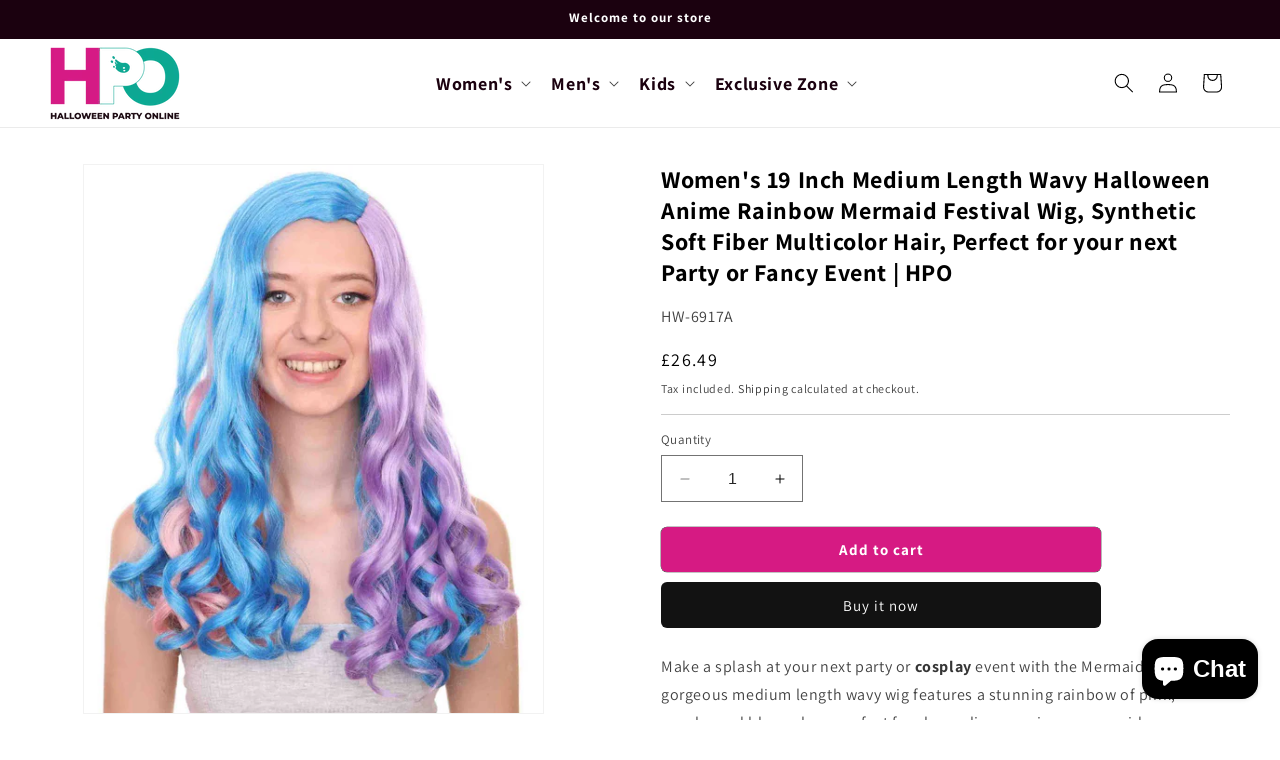

--- FILE ---
content_type: text/html; charset=utf-8
request_url: https://halloweenpartyonline.co.uk/products/mermaid-wig
body_size: 43081
content:
<!doctype html>
<html class="no-js" lang="en">
  <head>
    <meta charset="utf-8">
    <meta http-equiv="X-UA-Compatible" content="IE=edge">
    <meta name="viewport" content="width=device-width,initial-scale=1">
    <meta name="theme-color" content="">
    <link rel="canonical" href="https://halloweenpartyonline.co.uk/products/mermaid-wig"><link rel="icon" type="image/png" href="//halloweenpartyonline.co.uk/cdn/shop/files/favicon_33.33x_32x32_73da0523-5741-4612-bb2c-774ed96897a3.webp?crop=center&height=32&v=1694238781&width=32"><link rel="preconnect" href="https://fonts.shopifycdn.com" crossorigin><title>
      Mermaid Wig
 &ndash; HPO</title>

    
      <meta name="description" content="Make a splash at your next party or cosplay event with the Mermaid Wig! This gorgeous medium length wavy wig features a stunning rainbow of pink ,purple, and blue colors">
    

    

<meta property="og:site_name" content="HPO">
<meta property="og:url" content="https://halloweenpartyonline.co.uk/products/mermaid-wig">
<meta property="og:title" content="Mermaid Wig">
<meta property="og:type" content="product">
<meta property="og:description" content="Make a splash at your next party or cosplay event with the Mermaid Wig! This gorgeous medium length wavy wig features a stunning rainbow of pink ,purple, and blue colors"><meta property="og:image" content="http://halloweenpartyonline.co.uk/cdn/shop/products/IMG_1307_e2c3ef8a-e53f-461d-ab3b-436df2fca684.jpg?v=1694383991">
  <meta property="og:image:secure_url" content="https://halloweenpartyonline.co.uk/cdn/shop/products/IMG_1307_e2c3ef8a-e53f-461d-ab3b-436df2fca684.jpg?v=1694383991">
  <meta property="og:image:width" content="2000">
  <meta property="og:image:height" content="2388"><meta property="og:price:amount" content="26.49">
  <meta property="og:price:currency" content="GBP"><meta name="twitter:card" content="summary_large_image">
<meta name="twitter:title" content="Mermaid Wig">
<meta name="twitter:description" content="Make a splash at your next party or cosplay event with the Mermaid Wig! This gorgeous medium length wavy wig features a stunning rainbow of pink ,purple, and blue colors">


    <script src="//halloweenpartyonline.co.uk/cdn/shop/t/1/assets/constants.js?v=58251544750838685771693290867" defer="defer"></script>
    <script src="//halloweenpartyonline.co.uk/cdn/shop/t/1/assets/pubsub.js?v=158357773527763999511693290886" defer="defer"></script>
    <script src="//halloweenpartyonline.co.uk/cdn/shop/t/1/assets/global.js?v=14098703929066911051694425148" defer="defer"></script><script src="//halloweenpartyonline.co.uk/cdn/shop/t/1/assets/animations.js?v=88693664871331136111693290832" defer="defer"></script><script>window.performance && window.performance.mark && window.performance.mark('shopify.content_for_header.start');</script><meta id="shopify-digital-wallet" name="shopify-digital-wallet" content="/77418299719/digital_wallets/dialog">
<meta name="shopify-checkout-api-token" content="0b04ff6c37779132d82b5d78a61065a4">
<meta id="in-context-paypal-metadata" data-shop-id="77418299719" data-venmo-supported="false" data-environment="production" data-locale="en_US" data-paypal-v4="true" data-currency="GBP">
<link rel="alternate" type="application/json+oembed" href="https://halloweenpartyonline.co.uk/products/mermaid-wig.oembed">
<script async="async" src="/checkouts/internal/preloads.js?locale=en-GB"></script>
<script id="shopify-features" type="application/json">{"accessToken":"0b04ff6c37779132d82b5d78a61065a4","betas":["rich-media-storefront-analytics"],"domain":"halloweenpartyonline.co.uk","predictiveSearch":true,"shopId":77418299719,"locale":"en"}</script>
<script>var Shopify = Shopify || {};
Shopify.shop = "0b4db6-4.myshopify.com";
Shopify.locale = "en";
Shopify.currency = {"active":"GBP","rate":"1.0"};
Shopify.country = "GB";
Shopify.theme = {"name":"HPO","id":152531075399,"schema_name":"Dawn","schema_version":"11.0.0","theme_store_id":887,"role":"main"};
Shopify.theme.handle = "null";
Shopify.theme.style = {"id":null,"handle":null};
Shopify.cdnHost = "halloweenpartyonline.co.uk/cdn";
Shopify.routes = Shopify.routes || {};
Shopify.routes.root = "/";</script>
<script type="module">!function(o){(o.Shopify=o.Shopify||{}).modules=!0}(window);</script>
<script>!function(o){function n(){var o=[];function n(){o.push(Array.prototype.slice.apply(arguments))}return n.q=o,n}var t=o.Shopify=o.Shopify||{};t.loadFeatures=n(),t.autoloadFeatures=n()}(window);</script>
<script id="shop-js-analytics" type="application/json">{"pageType":"product"}</script>
<script defer="defer" async type="module" src="//halloweenpartyonline.co.uk/cdn/shopifycloud/shop-js/modules/v2/client.init-shop-cart-sync_IZsNAliE.en.esm.js"></script>
<script defer="defer" async type="module" src="//halloweenpartyonline.co.uk/cdn/shopifycloud/shop-js/modules/v2/chunk.common_0OUaOowp.esm.js"></script>
<script type="module">
  await import("//halloweenpartyonline.co.uk/cdn/shopifycloud/shop-js/modules/v2/client.init-shop-cart-sync_IZsNAliE.en.esm.js");
await import("//halloweenpartyonline.co.uk/cdn/shopifycloud/shop-js/modules/v2/chunk.common_0OUaOowp.esm.js");

  window.Shopify.SignInWithShop?.initShopCartSync?.({"fedCMEnabled":true,"windoidEnabled":true});

</script>
<script>(function() {
  var isLoaded = false;
  function asyncLoad() {
    if (isLoaded) return;
    isLoaded = true;
    var urls = ["\/\/cdn.shopify.com\/proxy\/0e8b5f9e5970dd6e73c9694b8e42f4a3fc31bbf8ad52db94b7289c5f9196ba86\/d1639lhkj5l89m.cloudfront.net\/js\/storefront\/uppromote.js?shop=0b4db6-4.myshopify.com\u0026sp-cache-control=cHVibGljLCBtYXgtYWdlPTkwMA"];
    for (var i = 0; i < urls.length; i++) {
      var s = document.createElement('script');
      s.type = 'text/javascript';
      s.async = true;
      s.src = urls[i];
      var x = document.getElementsByTagName('script')[0];
      x.parentNode.insertBefore(s, x);
    }
  };
  if(window.attachEvent) {
    window.attachEvent('onload', asyncLoad);
  } else {
    window.addEventListener('load', asyncLoad, false);
  }
})();</script>
<script id="__st">var __st={"a":77418299719,"offset":28800,"reqid":"1ad6d803-ce5f-4bcd-912b-f3cf526987d1-1768409960","pageurl":"halloweenpartyonline.co.uk\/products\/mermaid-wig","u":"0804d45182b1","p":"product","rtyp":"product","rid":8835188687175};</script>
<script>window.ShopifyPaypalV4VisibilityTracking = true;</script>
<script id="captcha-bootstrap">!function(){'use strict';const t='contact',e='account',n='new_comment',o=[[t,t],['blogs',n],['comments',n],[t,'customer']],c=[[e,'customer_login'],[e,'guest_login'],[e,'recover_customer_password'],[e,'create_customer']],r=t=>t.map((([t,e])=>`form[action*='/${t}']:not([data-nocaptcha='true']) input[name='form_type'][value='${e}']`)).join(','),a=t=>()=>t?[...document.querySelectorAll(t)].map((t=>t.form)):[];function s(){const t=[...o],e=r(t);return a(e)}const i='password',u='form_key',d=['recaptcha-v3-token','g-recaptcha-response','h-captcha-response',i],f=()=>{try{return window.sessionStorage}catch{return}},m='__shopify_v',_=t=>t.elements[u];function p(t,e,n=!1){try{const o=window.sessionStorage,c=JSON.parse(o.getItem(e)),{data:r}=function(t){const{data:e,action:n}=t;return t[m]||n?{data:e,action:n}:{data:t,action:n}}(c);for(const[e,n]of Object.entries(r))t.elements[e]&&(t.elements[e].value=n);n&&o.removeItem(e)}catch(o){console.error('form repopulation failed',{error:o})}}const l='form_type',E='cptcha';function T(t){t.dataset[E]=!0}const w=window,h=w.document,L='Shopify',v='ce_forms',y='captcha';let A=!1;((t,e)=>{const n=(g='f06e6c50-85a8-45c8-87d0-21a2b65856fe',I='https://cdn.shopify.com/shopifycloud/storefront-forms-hcaptcha/ce_storefront_forms_captcha_hcaptcha.v1.5.2.iife.js',D={infoText:'Protected by hCaptcha',privacyText:'Privacy',termsText:'Terms'},(t,e,n)=>{const o=w[L][v],c=o.bindForm;if(c)return c(t,g,e,D).then(n);var r;o.q.push([[t,g,e,D],n]),r=I,A||(h.body.append(Object.assign(h.createElement('script'),{id:'captcha-provider',async:!0,src:r})),A=!0)});var g,I,D;w[L]=w[L]||{},w[L][v]=w[L][v]||{},w[L][v].q=[],w[L][y]=w[L][y]||{},w[L][y].protect=function(t,e){n(t,void 0,e),T(t)},Object.freeze(w[L][y]),function(t,e,n,w,h,L){const[v,y,A,g]=function(t,e,n){const i=e?o:[],u=t?c:[],d=[...i,...u],f=r(d),m=r(i),_=r(d.filter((([t,e])=>n.includes(e))));return[a(f),a(m),a(_),s()]}(w,h,L),I=t=>{const e=t.target;return e instanceof HTMLFormElement?e:e&&e.form},D=t=>v().includes(t);t.addEventListener('submit',(t=>{const e=I(t);if(!e)return;const n=D(e)&&!e.dataset.hcaptchaBound&&!e.dataset.recaptchaBound,o=_(e),c=g().includes(e)&&(!o||!o.value);(n||c)&&t.preventDefault(),c&&!n&&(function(t){try{if(!f())return;!function(t){const e=f();if(!e)return;const n=_(t);if(!n)return;const o=n.value;o&&e.removeItem(o)}(t);const e=Array.from(Array(32),(()=>Math.random().toString(36)[2])).join('');!function(t,e){_(t)||t.append(Object.assign(document.createElement('input'),{type:'hidden',name:u})),t.elements[u].value=e}(t,e),function(t,e){const n=f();if(!n)return;const o=[...t.querySelectorAll(`input[type='${i}']`)].map((({name:t})=>t)),c=[...d,...o],r={};for(const[a,s]of new FormData(t).entries())c.includes(a)||(r[a]=s);n.setItem(e,JSON.stringify({[m]:1,action:t.action,data:r}))}(t,e)}catch(e){console.error('failed to persist form',e)}}(e),e.submit())}));const S=(t,e)=>{t&&!t.dataset[E]&&(n(t,e.some((e=>e===t))),T(t))};for(const o of['focusin','change'])t.addEventListener(o,(t=>{const e=I(t);D(e)&&S(e,y())}));const B=e.get('form_key'),M=e.get(l),P=B&&M;t.addEventListener('DOMContentLoaded',(()=>{const t=y();if(P)for(const e of t)e.elements[l].value===M&&p(e,B);[...new Set([...A(),...v().filter((t=>'true'===t.dataset.shopifyCaptcha))])].forEach((e=>S(e,t)))}))}(h,new URLSearchParams(w.location.search),n,t,e,['guest_login'])})(!0,!0)}();</script>
<script integrity="sha256-4kQ18oKyAcykRKYeNunJcIwy7WH5gtpwJnB7kiuLZ1E=" data-source-attribution="shopify.loadfeatures" defer="defer" src="//halloweenpartyonline.co.uk/cdn/shopifycloud/storefront/assets/storefront/load_feature-a0a9edcb.js" crossorigin="anonymous"></script>
<script data-source-attribution="shopify.dynamic_checkout.dynamic.init">var Shopify=Shopify||{};Shopify.PaymentButton=Shopify.PaymentButton||{isStorefrontPortableWallets:!0,init:function(){window.Shopify.PaymentButton.init=function(){};var t=document.createElement("script");t.src="https://halloweenpartyonline.co.uk/cdn/shopifycloud/portable-wallets/latest/portable-wallets.en.js",t.type="module",document.head.appendChild(t)}};
</script>
<script data-source-attribution="shopify.dynamic_checkout.buyer_consent">
  function portableWalletsHideBuyerConsent(e){var t=document.getElementById("shopify-buyer-consent"),n=document.getElementById("shopify-subscription-policy-button");t&&n&&(t.classList.add("hidden"),t.setAttribute("aria-hidden","true"),n.removeEventListener("click",e))}function portableWalletsShowBuyerConsent(e){var t=document.getElementById("shopify-buyer-consent"),n=document.getElementById("shopify-subscription-policy-button");t&&n&&(t.classList.remove("hidden"),t.removeAttribute("aria-hidden"),n.addEventListener("click",e))}window.Shopify?.PaymentButton&&(window.Shopify.PaymentButton.hideBuyerConsent=portableWalletsHideBuyerConsent,window.Shopify.PaymentButton.showBuyerConsent=portableWalletsShowBuyerConsent);
</script>
<script>
  function portableWalletsCleanup(e){e&&e.src&&console.error("Failed to load portable wallets script "+e.src);var t=document.querySelectorAll("shopify-accelerated-checkout .shopify-payment-button__skeleton, shopify-accelerated-checkout-cart .wallet-cart-button__skeleton"),e=document.getElementById("shopify-buyer-consent");for(let e=0;e<t.length;e++)t[e].remove();e&&e.remove()}function portableWalletsNotLoadedAsModule(e){e instanceof ErrorEvent&&"string"==typeof e.message&&e.message.includes("import.meta")&&"string"==typeof e.filename&&e.filename.includes("portable-wallets")&&(window.removeEventListener("error",portableWalletsNotLoadedAsModule),window.Shopify.PaymentButton.failedToLoad=e,"loading"===document.readyState?document.addEventListener("DOMContentLoaded",window.Shopify.PaymentButton.init):window.Shopify.PaymentButton.init())}window.addEventListener("error",portableWalletsNotLoadedAsModule);
</script>

<script type="module" src="https://halloweenpartyonline.co.uk/cdn/shopifycloud/portable-wallets/latest/portable-wallets.en.js" onError="portableWalletsCleanup(this)" crossorigin="anonymous"></script>
<script nomodule>
  document.addEventListener("DOMContentLoaded", portableWalletsCleanup);
</script>

<link id="shopify-accelerated-checkout-styles" rel="stylesheet" media="screen" href="https://halloweenpartyonline.co.uk/cdn/shopifycloud/portable-wallets/latest/accelerated-checkout-backwards-compat.css" crossorigin="anonymous">
<style id="shopify-accelerated-checkout-cart">
        #shopify-buyer-consent {
  margin-top: 1em;
  display: inline-block;
  width: 100%;
}

#shopify-buyer-consent.hidden {
  display: none;
}

#shopify-subscription-policy-button {
  background: none;
  border: none;
  padding: 0;
  text-decoration: underline;
  font-size: inherit;
  cursor: pointer;
}

#shopify-subscription-policy-button::before {
  box-shadow: none;
}

      </style>
<script id="sections-script" data-sections="header" defer="defer" src="//halloweenpartyonline.co.uk/cdn/shop/t/1/compiled_assets/scripts.js?11124"></script>
<script>window.performance && window.performance.mark && window.performance.mark('shopify.content_for_header.end');</script>


    <style data-shopify>
      @font-face {
  font-family: Assistant;
  font-weight: 400;
  font-style: normal;
  font-display: swap;
  src: url("//halloweenpartyonline.co.uk/cdn/fonts/assistant/assistant_n4.9120912a469cad1cc292572851508ca49d12e768.woff2") format("woff2"),
       url("//halloweenpartyonline.co.uk/cdn/fonts/assistant/assistant_n4.6e9875ce64e0fefcd3f4446b7ec9036b3ddd2985.woff") format("woff");
}

      @font-face {
  font-family: Assistant;
  font-weight: 700;
  font-style: normal;
  font-display: swap;
  src: url("//halloweenpartyonline.co.uk/cdn/fonts/assistant/assistant_n7.bf44452348ec8b8efa3aa3068825305886b1c83c.woff2") format("woff2"),
       url("//halloweenpartyonline.co.uk/cdn/fonts/assistant/assistant_n7.0c887fee83f6b3bda822f1150b912c72da0f7b64.woff") format("woff");
}

      
      
      @font-face {
  font-family: Assistant;
  font-weight: 400;
  font-style: normal;
  font-display: swap;
  src: url("//halloweenpartyonline.co.uk/cdn/fonts/assistant/assistant_n4.9120912a469cad1cc292572851508ca49d12e768.woff2") format("woff2"),
       url("//halloweenpartyonline.co.uk/cdn/fonts/assistant/assistant_n4.6e9875ce64e0fefcd3f4446b7ec9036b3ddd2985.woff") format("woff");
}


      
        :root,
        .color-background-1 {
          --color-background: 255,255,255;
        
          --gradient-background: #ffffff;
        
        --color-foreground: 0,0,0;
        --color-shadow: 18,18,18;
        --color-button: 18,18,18;
        --color-button-text: 255,255,255;
        --color-secondary-button: 255,255,255;
        --color-secondary-button-text: 18,18,18;
        --color-link: 18,18,18;
        --color-badge-foreground: 0,0,0;
        --color-badge-background: 255,255,255;
        --color-badge-border: 0,0,0;
        --payment-terms-background-color: rgb(255 255 255);
      }
      
        
        .color-background-2 {
          --color-background: 243,243,243;
        
          --gradient-background: #f3f3f3;
        
        --color-foreground: 18,18,18;
        --color-shadow: 18,18,18;
        --color-button: 18,18,18;
        --color-button-text: 243,243,243;
        --color-secondary-button: 243,243,243;
        --color-secondary-button-text: 18,18,18;
        --color-link: 18,18,18;
        --color-badge-foreground: 18,18,18;
        --color-badge-background: 243,243,243;
        --color-badge-border: 18,18,18;
        --payment-terms-background-color: rgb(243 243 243);
      }
      
        
        .color-inverse {
          --color-background: 36,40,51;
        
          --gradient-background: #242833;
        
        --color-foreground: 255,255,255;
        --color-shadow: 18,18,18;
        --color-button: 255,255,255;
        --color-button-text: 0,0,0;
        --color-secondary-button: 36,40,51;
        --color-secondary-button-text: 255,255,255;
        --color-link: 255,255,255;
        --color-badge-foreground: 255,255,255;
        --color-badge-background: 36,40,51;
        --color-badge-border: 255,255,255;
        --payment-terms-background-color: rgb(36 40 51);
      }
      
        
        .color-accent-1 {
          --color-background: 18,18,18;
        
          --gradient-background: #121212;
        
        --color-foreground: 255,255,255;
        --color-shadow: 18,18,18;
        --color-button: 255,255,255;
        --color-button-text: 18,18,18;
        --color-secondary-button: 18,18,18;
        --color-secondary-button-text: 255,255,255;
        --color-link: 255,255,255;
        --color-badge-foreground: 255,255,255;
        --color-badge-background: 18,18,18;
        --color-badge-border: 255,255,255;
        --payment-terms-background-color: rgb(18 18 18);
      }
      
        
        .color-accent-2 {
          --color-background: 51,79,180;
        
          --gradient-background: #334fb4;
        
        --color-foreground: 255,255,255;
        --color-shadow: 18,18,18;
        --color-button: 255,255,255;
        --color-button-text: 51,79,180;
        --color-secondary-button: 51,79,180;
        --color-secondary-button-text: 255,255,255;
        --color-link: 255,255,255;
        --color-badge-foreground: 255,255,255;
        --color-badge-background: 51,79,180;
        --color-badge-border: 255,255,255;
        --payment-terms-background-color: rgb(51 79 180);
      }
      

      body, .color-background-1, .color-background-2, .color-inverse, .color-accent-1, .color-accent-2 {
        color: rgba(var(--color-foreground), 0.75);
        background-color: rgb(var(--color-background));
      }

      :root {
        --font-body-family: Assistant, sans-serif;
        --font-body-style: normal;
        --font-body-weight: 400;
        --font-body-weight-bold: 700;

        --font-heading-family: Assistant, sans-serif;
        --font-heading-style: normal;
        --font-heading-weight: 400;

        --font-body-scale: 1.0;
        --font-heading-scale: 1.0;

        --media-padding: px;
        --media-border-opacity: 0.05;
        --media-border-width: 1px;
        --media-radius: 0px;
        --media-shadow-opacity: 0.0;
        --media-shadow-horizontal-offset: 0px;
        --media-shadow-vertical-offset: 4px;
        --media-shadow-blur-radius: 5px;
        --media-shadow-visible: 0;

        --page-width: 160rem;
        --page-width-margin: 0rem;

        --product-card-image-padding: 0.0rem;
        --product-card-corner-radius: 0.4rem;
        --product-card-text-alignment: left;
        --product-card-border-width: 0.0rem;
        --product-card-border-opacity: 0.1;
        --product-card-shadow-opacity: 0.0;
        --product-card-shadow-visible: 0;
        --product-card-shadow-horizontal-offset: 0.0rem;
        --product-card-shadow-vertical-offset: 0.4rem;
        --product-card-shadow-blur-radius: 0.5rem;

        --collection-card-image-padding: 0.0rem;
        --collection-card-corner-radius: 0.0rem;
        --collection-card-text-alignment: left;
        --collection-card-border-width: 0.0rem;
        --collection-card-border-opacity: 0.1;
        --collection-card-shadow-opacity: 0.0;
        --collection-card-shadow-visible: 0;
        --collection-card-shadow-horizontal-offset: 0.0rem;
        --collection-card-shadow-vertical-offset: 0.4rem;
        --collection-card-shadow-blur-radius: 0.5rem;

        --blog-card-image-padding: 0.0rem;
        --blog-card-corner-radius: 0.0rem;
        --blog-card-text-alignment: left;
        --blog-card-border-width: 0.0rem;
        --blog-card-border-opacity: 0.1;
        --blog-card-shadow-opacity: 0.0;
        --blog-card-shadow-visible: 0;
        --blog-card-shadow-horizontal-offset: 0.0rem;
        --blog-card-shadow-vertical-offset: 0.4rem;
        --blog-card-shadow-blur-radius: 0.5rem;

        --badge-corner-radius: 4.0rem;

        --popup-border-width: 1px;
        --popup-border-opacity: 0.1;
        --popup-corner-radius: 0px;
        --popup-shadow-opacity: 0.05;
        --popup-shadow-horizontal-offset: 0px;
        --popup-shadow-vertical-offset: 4px;
        --popup-shadow-blur-radius: 5px;

        --drawer-border-width: 1px;
        --drawer-border-opacity: 0.1;
        --drawer-shadow-opacity: 0.0;
        --drawer-shadow-horizontal-offset: 0px;
        --drawer-shadow-vertical-offset: 4px;
        --drawer-shadow-blur-radius: 5px;

        --spacing-sections-desktop: 0px;
        --spacing-sections-mobile: 0px;

        --grid-desktop-vertical-spacing: 8px;
        --grid-desktop-horizontal-spacing: 8px;
        --grid-mobile-vertical-spacing: 4px;
        --grid-mobile-horizontal-spacing: 4px;

        --text-boxes-border-opacity: 0.1;
        --text-boxes-border-width: 0px;
        --text-boxes-radius: 0px;
        --text-boxes-shadow-opacity: 0.0;
        --text-boxes-shadow-visible: 0;
        --text-boxes-shadow-horizontal-offset: 0px;
        --text-boxes-shadow-vertical-offset: 4px;
        --text-boxes-shadow-blur-radius: 5px;

        --buttons-radius: 6px;
        --buttons-radius-outset: 6px;
        --buttons-border-width: 0px;
        --buttons-border-opacity: 1.0;
        --buttons-shadow-opacity: 0.0;
        --buttons-shadow-visible: 0;
        --buttons-shadow-horizontal-offset: 0px;
        --buttons-shadow-vertical-offset: 4px;
        --buttons-shadow-blur-radius: 5px;
        --buttons-border-offset: 0.3px;

        --inputs-radius: 0px;
        --inputs-border-width: 1px;
        --inputs-border-opacity: 0.55;
        --inputs-shadow-opacity: 0.0;
        --inputs-shadow-horizontal-offset: 0px;
        --inputs-margin-offset: 0px;
        --inputs-shadow-vertical-offset: 4px;
        --inputs-shadow-blur-radius: 5px;
        --inputs-radius-outset: 0px;

        --variant-pills-radius: 40px;
        --variant-pills-border-width: 1px;
        --variant-pills-border-opacity: 0.55;
        --variant-pills-shadow-opacity: 0.0;
        --variant-pills-shadow-horizontal-offset: 0px;
        --variant-pills-shadow-vertical-offset: 4px;
        --variant-pills-shadow-blur-radius: 5px;
      }

      *,
      *::before,
      *::after {
        box-sizing: inherit;
      }

      html {
        box-sizing: border-box;
        font-size: calc(var(--font-body-scale) * 62.5%);
        height: 100%;
      }

      body {
        display: grid;
        grid-template-rows: auto auto 1fr auto;
        grid-template-columns: 100%;
        min-height: 100%;
        margin: 0;
        font-size: 1.5rem;
        letter-spacing: 0.06rem;
        line-height: calc(1 + 0.8 / var(--font-body-scale));
        font-family: var(--font-body-family);
        font-style: var(--font-body-style);
        font-weight: var(--font-body-weight);
      }

      @media screen and (min-width: 750px) {
        body {
          font-size: 1.6rem;
        }
      }
    </style>

    <link href="//halloweenpartyonline.co.uk/cdn/shop/t/1/assets/base.css?v=165191016556652226921693290833" rel="stylesheet" type="text/css" media="all" />
    <link href="//halloweenpartyonline.co.uk/cdn/shop/t/1/assets/custom.css?v=5828173985803171221702372128" rel="stylesheet" type="text/css" media="all" />
<link rel="preload" as="font" href="//halloweenpartyonline.co.uk/cdn/fonts/assistant/assistant_n4.9120912a469cad1cc292572851508ca49d12e768.woff2" type="font/woff2" crossorigin><link rel="preload" as="font" href="//halloweenpartyonline.co.uk/cdn/fonts/assistant/assistant_n4.9120912a469cad1cc292572851508ca49d12e768.woff2" type="font/woff2" crossorigin><link
        rel="stylesheet"
        href="//halloweenpartyonline.co.uk/cdn/shop/t/1/assets/component-predictive-search.css?v=118923337488134913561693290857"
        media="print"
        onload="this.media='all'"
      ><script>
      document.documentElement.className = document.documentElement.className.replace('no-js', 'js');
      if (Shopify.designMode) {
        document.documentElement.classList.add('shopify-design-mode');
      }
    </script>
    <script> 
      var variantStock = {};
    </script>

    <!-- Google Tag Manager -->
<script>(function(w,d,s,l,i){w[l]=w[l]||[];w[l].push({'gtm.start':
new Date().getTime(),event:'gtm.js'});var f=d.getElementsByTagName(s)[0],
j=d.createElement(s),dl=l!='dataLayer'?'&l='+l:'';j.async=true;j.src=
'https://www.googletagmanager.com/gtm.js?id='+i+dl;f.parentNode.insertBefore(j,f);
})(window,document,'script','dataLayer','GTM-P8W5ZZC6');</script>
<!-- End Google Tag Manager -->

    <!-- Google tag (gtag.js) -->
<script async src="https://www.googletagmanager.com/gtag/js?id=G-6BXLMC7Q6Y"></script>
<script>
  window.dataLayer = window.dataLayer || [];
  function gtag(){dataLayer.push(arguments);}
  gtag('js', new Date());

  gtag('config', 'G-6BXLMC7Q6Y');
</script>
  <!-- BEGIN app block: shopify://apps/judge-me-reviews/blocks/judgeme_core/61ccd3b1-a9f2-4160-9fe9-4fec8413e5d8 --><!-- Start of Judge.me Core -->






<link rel="dns-prefetch" href="https://cdnwidget.judge.me">
<link rel="dns-prefetch" href="https://cdn.judge.me">
<link rel="dns-prefetch" href="https://cdn1.judge.me">
<link rel="dns-prefetch" href="https://api.judge.me">

<script data-cfasync='false' class='jdgm-settings-script'>window.jdgmSettings={"pagination":5,"disable_web_reviews":false,"badge_no_review_text":"No reviews","badge_n_reviews_text":"{{ n }} review/reviews","hide_badge_preview_if_no_reviews":true,"badge_hide_text":false,"enforce_center_preview_badge":false,"widget_title":"Customer Reviews","widget_open_form_text":"Write a review","widget_close_form_text":"Cancel review","widget_refresh_page_text":"Refresh page","widget_summary_text":"Based on {{ number_of_reviews }} review/reviews","widget_no_review_text":"Be the first to write a review","widget_name_field_text":"Display name","widget_verified_name_field_text":"Verified Name (public)","widget_name_placeholder_text":"Display name","widget_required_field_error_text":"This field is required.","widget_email_field_text":"Email address","widget_verified_email_field_text":"Verified Email (private, can not be edited)","widget_email_placeholder_text":"Your email address","widget_email_field_error_text":"Please enter a valid email address.","widget_rating_field_text":"Rating","widget_review_title_field_text":"Review Title","widget_review_title_placeholder_text":"Give your review a title","widget_review_body_field_text":"Review content","widget_review_body_placeholder_text":"Start writing here...","widget_pictures_field_text":"Picture/Video (optional)","widget_submit_review_text":"Submit Review","widget_submit_verified_review_text":"Submit Verified Review","widget_submit_success_msg_with_auto_publish":"Thank you! Please refresh the page in a few moments to see your review. You can remove or edit your review by logging into \u003ca href='https://judge.me/login' target='_blank' rel='nofollow noopener'\u003eJudge.me\u003c/a\u003e","widget_submit_success_msg_no_auto_publish":"Thank you! Your review will be published as soon as it is approved by the shop admin. You can remove or edit your review by logging into \u003ca href='https://judge.me/login' target='_blank' rel='nofollow noopener'\u003eJudge.me\u003c/a\u003e","widget_show_default_reviews_out_of_total_text":"Showing {{ n_reviews_shown }} out of {{ n_reviews }} reviews.","widget_show_all_link_text":"Show all","widget_show_less_link_text":"Show less","widget_author_said_text":"{{ reviewer_name }} said:","widget_days_text":"{{ n }} days ago","widget_weeks_text":"{{ n }} week/weeks ago","widget_months_text":"{{ n }} month/months ago","widget_years_text":"{{ n }} year/years ago","widget_yesterday_text":"Yesterday","widget_today_text":"Today","widget_replied_text":"\u003e\u003e {{ shop_name }} replied:","widget_read_more_text":"Read more","widget_reviewer_name_as_initial":"","widget_rating_filter_color":"#fbcd0a","widget_rating_filter_see_all_text":"See all reviews","widget_sorting_most_recent_text":"Most Recent","widget_sorting_highest_rating_text":"Highest Rating","widget_sorting_lowest_rating_text":"Lowest Rating","widget_sorting_with_pictures_text":"Only Pictures","widget_sorting_most_helpful_text":"Most Helpful","widget_open_question_form_text":"Ask a question","widget_reviews_subtab_text":"Reviews","widget_questions_subtab_text":"Questions","widget_question_label_text":"Question","widget_answer_label_text":"Answer","widget_question_placeholder_text":"Write your question here","widget_submit_question_text":"Submit Question","widget_question_submit_success_text":"Thank you for your question! We will notify you once it gets answered.","verified_badge_text":"Verified","verified_badge_bg_color":"","verified_badge_text_color":"","verified_badge_placement":"left-of-reviewer-name","widget_review_max_height":"","widget_hide_border":false,"widget_social_share":false,"widget_thumb":false,"widget_review_location_show":false,"widget_location_format":"","all_reviews_include_out_of_store_products":true,"all_reviews_out_of_store_text":"(out of store)","all_reviews_pagination":100,"all_reviews_product_name_prefix_text":"about","enable_review_pictures":true,"enable_question_anwser":false,"widget_theme":"default","review_date_format":"mm/dd/yyyy","default_sort_method":"most-recent","widget_product_reviews_subtab_text":"Product Reviews","widget_shop_reviews_subtab_text":"Shop Reviews","widget_other_products_reviews_text":"Reviews for other products","widget_store_reviews_subtab_text":"Store reviews","widget_no_store_reviews_text":"This store hasn't received any reviews yet","widget_web_restriction_product_reviews_text":"This product hasn't received any reviews yet","widget_no_items_text":"No items found","widget_show_more_text":"Show more","widget_write_a_store_review_text":"Write a Store Review","widget_other_languages_heading":"Reviews in Other Languages","widget_translate_review_text":"Translate review to {{ language }}","widget_translating_review_text":"Translating...","widget_show_original_translation_text":"Show original ({{ language }})","widget_translate_review_failed_text":"Review couldn't be translated.","widget_translate_review_retry_text":"Retry","widget_translate_review_try_again_later_text":"Try again later","show_product_url_for_grouped_product":false,"widget_sorting_pictures_first_text":"Pictures First","show_pictures_on_all_rev_page_mobile":false,"show_pictures_on_all_rev_page_desktop":false,"floating_tab_hide_mobile_install_preference":false,"floating_tab_button_name":"★ Reviews","floating_tab_title":"Let customers speak for us","floating_tab_button_color":"","floating_tab_button_background_color":"","floating_tab_url":"","floating_tab_url_enabled":false,"floating_tab_tab_style":"text","all_reviews_text_badge_text":"Customers rate us {{ shop.metafields.judgeme.all_reviews_rating | round: 1 }}/5 based on {{ shop.metafields.judgeme.all_reviews_count }} reviews.","all_reviews_text_badge_text_branded_style":"{{ shop.metafields.judgeme.all_reviews_rating | round: 1 }} out of 5 stars based on {{ shop.metafields.judgeme.all_reviews_count }} reviews","is_all_reviews_text_badge_a_link":false,"show_stars_for_all_reviews_text_badge":false,"all_reviews_text_badge_url":"","all_reviews_text_style":"branded","all_reviews_text_color_style":"judgeme_brand_color","all_reviews_text_color":"#108474","all_reviews_text_show_jm_brand":true,"featured_carousel_show_header":true,"featured_carousel_title":"Let customers speak for us","testimonials_carousel_title":"Customers are saying","videos_carousel_title":"Real customer stories","cards_carousel_title":"Customers are saying","featured_carousel_count_text":"from {{ n }} reviews","featured_carousel_add_link_to_all_reviews_page":false,"featured_carousel_url":"","featured_carousel_show_images":true,"featured_carousel_autoslide_interval":5,"featured_carousel_arrows_on_the_sides":false,"featured_carousel_height":250,"featured_carousel_width":80,"featured_carousel_image_size":0,"featured_carousel_image_height":250,"featured_carousel_arrow_color":"#eeeeee","verified_count_badge_style":"branded","verified_count_badge_orientation":"horizontal","verified_count_badge_color_style":"judgeme_brand_color","verified_count_badge_color":"#108474","is_verified_count_badge_a_link":false,"verified_count_badge_url":"","verified_count_badge_show_jm_brand":true,"widget_rating_preset_default":5,"widget_first_sub_tab":"product-reviews","widget_show_histogram":true,"widget_histogram_use_custom_color":false,"widget_pagination_use_custom_color":false,"widget_star_use_custom_color":false,"widget_verified_badge_use_custom_color":false,"widget_write_review_use_custom_color":false,"picture_reminder_submit_button":"Upload Pictures","enable_review_videos":false,"mute_video_by_default":false,"widget_sorting_videos_first_text":"Videos First","widget_review_pending_text":"Pending","featured_carousel_items_for_large_screen":3,"social_share_options_order":"Facebook,Twitter","remove_microdata_snippet":true,"disable_json_ld":false,"enable_json_ld_products":false,"preview_badge_show_question_text":false,"preview_badge_no_question_text":"No questions","preview_badge_n_question_text":"{{ number_of_questions }} question/questions","qa_badge_show_icon":false,"qa_badge_position":"same-row","remove_judgeme_branding":false,"widget_add_search_bar":false,"widget_search_bar_placeholder":"Search","widget_sorting_verified_only_text":"Verified only","featured_carousel_theme":"default","featured_carousel_show_rating":true,"featured_carousel_show_title":true,"featured_carousel_show_body":true,"featured_carousel_show_date":false,"featured_carousel_show_reviewer":true,"featured_carousel_show_product":false,"featured_carousel_header_background_color":"#108474","featured_carousel_header_text_color":"#ffffff","featured_carousel_name_product_separator":"reviewed","featured_carousel_full_star_background":"#108474","featured_carousel_empty_star_background":"#dadada","featured_carousel_vertical_theme_background":"#f9fafb","featured_carousel_verified_badge_enable":true,"featured_carousel_verified_badge_color":"#108474","featured_carousel_border_style":"round","featured_carousel_review_line_length_limit":3,"featured_carousel_more_reviews_button_text":"Read more reviews","featured_carousel_view_product_button_text":"View product","all_reviews_page_load_reviews_on":"scroll","all_reviews_page_load_more_text":"Load More Reviews","disable_fb_tab_reviews":false,"enable_ajax_cdn_cache":false,"widget_advanced_speed_features":5,"widget_public_name_text":"displayed publicly like","default_reviewer_name":"John Smith","default_reviewer_name_has_non_latin":true,"widget_reviewer_anonymous":"Anonymous","medals_widget_title":"Judge.me Review Medals","medals_widget_background_color":"#f9fafb","medals_widget_position":"footer_all_pages","medals_widget_border_color":"#f9fafb","medals_widget_verified_text_position":"left","medals_widget_use_monochromatic_version":false,"medals_widget_elements_color":"#108474","show_reviewer_avatar":true,"widget_invalid_yt_video_url_error_text":"Not a YouTube video URL","widget_max_length_field_error_text":"Please enter no more than {0} characters.","widget_show_country_flag":false,"widget_show_collected_via_shop_app":true,"widget_verified_by_shop_badge_style":"light","widget_verified_by_shop_text":"Verified by Shop","widget_show_photo_gallery":false,"widget_load_with_code_splitting":true,"widget_ugc_install_preference":false,"widget_ugc_title":"Made by us, Shared by you","widget_ugc_subtitle":"Tag us to see your picture featured in our page","widget_ugc_arrows_color":"#ffffff","widget_ugc_primary_button_text":"Buy Now","widget_ugc_primary_button_background_color":"#108474","widget_ugc_primary_button_text_color":"#ffffff","widget_ugc_primary_button_border_width":"0","widget_ugc_primary_button_border_style":"none","widget_ugc_primary_button_border_color":"#108474","widget_ugc_primary_button_border_radius":"25","widget_ugc_secondary_button_text":"Load More","widget_ugc_secondary_button_background_color":"#ffffff","widget_ugc_secondary_button_text_color":"#108474","widget_ugc_secondary_button_border_width":"2","widget_ugc_secondary_button_border_style":"solid","widget_ugc_secondary_button_border_color":"#108474","widget_ugc_secondary_button_border_radius":"25","widget_ugc_reviews_button_text":"View Reviews","widget_ugc_reviews_button_background_color":"#ffffff","widget_ugc_reviews_button_text_color":"#108474","widget_ugc_reviews_button_border_width":"2","widget_ugc_reviews_button_border_style":"solid","widget_ugc_reviews_button_border_color":"#108474","widget_ugc_reviews_button_border_radius":"25","widget_ugc_reviews_button_link_to":"judgeme-reviews-page","widget_ugc_show_post_date":true,"widget_ugc_max_width":"800","widget_rating_metafield_value_type":true,"widget_primary_color":"#108474","widget_enable_secondary_color":false,"widget_secondary_color":"#edf5f5","widget_summary_average_rating_text":"{{ average_rating }} out of 5","widget_media_grid_title":"Customer photos \u0026 videos","widget_media_grid_see_more_text":"See more","widget_round_style":false,"widget_show_product_medals":true,"widget_verified_by_judgeme_text":"Verified by Judge.me","widget_show_store_medals":true,"widget_verified_by_judgeme_text_in_store_medals":"Verified by Judge.me","widget_media_field_exceed_quantity_message":"Sorry, we can only accept {{ max_media }} for one review.","widget_media_field_exceed_limit_message":"{{ file_name }} is too large, please select a {{ media_type }} less than {{ size_limit }}MB.","widget_review_submitted_text":"Review Submitted!","widget_question_submitted_text":"Question Submitted!","widget_close_form_text_question":"Cancel","widget_write_your_answer_here_text":"Write your answer here","widget_enabled_branded_link":true,"widget_show_collected_by_judgeme":true,"widget_reviewer_name_color":"","widget_write_review_text_color":"","widget_write_review_bg_color":"","widget_collected_by_judgeme_text":"collected by Judge.me","widget_pagination_type":"standard","widget_load_more_text":"Load More","widget_load_more_color":"#108474","widget_full_review_text":"Full Review","widget_read_more_reviews_text":"Read More Reviews","widget_read_questions_text":"Read Questions","widget_questions_and_answers_text":"Questions \u0026 Answers","widget_verified_by_text":"Verified by","widget_verified_text":"Verified","widget_number_of_reviews_text":"{{ number_of_reviews }} reviews","widget_back_button_text":"Back","widget_next_button_text":"Next","widget_custom_forms_filter_button":"Filters","custom_forms_style":"horizontal","widget_show_review_information":false,"how_reviews_are_collected":"How reviews are collected?","widget_show_review_keywords":false,"widget_gdpr_statement":"How we use your data: We'll only contact you about the review you left, and only if necessary. By submitting your review, you agree to Judge.me's \u003ca href='https://judge.me/terms' target='_blank' rel='nofollow noopener'\u003eterms\u003c/a\u003e, \u003ca href='https://judge.me/privacy' target='_blank' rel='nofollow noopener'\u003eprivacy\u003c/a\u003e and \u003ca href='https://judge.me/content-policy' target='_blank' rel='nofollow noopener'\u003econtent\u003c/a\u003e policies.","widget_multilingual_sorting_enabled":false,"widget_translate_review_content_enabled":false,"widget_translate_review_content_method":"manual","popup_widget_review_selection":"automatically_with_pictures","popup_widget_round_border_style":true,"popup_widget_show_title":true,"popup_widget_show_body":true,"popup_widget_show_reviewer":false,"popup_widget_show_product":true,"popup_widget_show_pictures":true,"popup_widget_use_review_picture":true,"popup_widget_show_on_home_page":true,"popup_widget_show_on_product_page":true,"popup_widget_show_on_collection_page":true,"popup_widget_show_on_cart_page":true,"popup_widget_position":"bottom_left","popup_widget_first_review_delay":5,"popup_widget_duration":5,"popup_widget_interval":5,"popup_widget_review_count":5,"popup_widget_hide_on_mobile":true,"review_snippet_widget_round_border_style":true,"review_snippet_widget_card_color":"#FFFFFF","review_snippet_widget_slider_arrows_background_color":"#FFFFFF","review_snippet_widget_slider_arrows_color":"#000000","review_snippet_widget_star_color":"#108474","show_product_variant":false,"all_reviews_product_variant_label_text":"Variant: ","widget_show_verified_branding":true,"widget_ai_summary_title":"Customers say","widget_ai_summary_disclaimer":"AI-powered review summary based on recent customer reviews","widget_show_ai_summary":false,"widget_show_ai_summary_bg":false,"widget_show_review_title_input":true,"redirect_reviewers_invited_via_email":"review_widget","request_store_review_after_product_review":false,"request_review_other_products_in_order":false,"review_form_color_scheme":"default","review_form_corner_style":"square","review_form_star_color":{},"review_form_text_color":"#333333","review_form_background_color":"#ffffff","review_form_field_background_color":"#fafafa","review_form_button_color":{},"review_form_button_text_color":"#ffffff","review_form_modal_overlay_color":"#000000","review_content_screen_title_text":"How would you rate this product?","review_content_introduction_text":"We would love it if you would share a bit about your experience.","store_review_form_title_text":"How would you rate this store?","store_review_form_introduction_text":"We would love it if you would share a bit about your experience.","show_review_guidance_text":true,"one_star_review_guidance_text":"Poor","five_star_review_guidance_text":"Great","customer_information_screen_title_text":"About you","customer_information_introduction_text":"Please tell us more about you.","custom_questions_screen_title_text":"Your experience in more detail","custom_questions_introduction_text":"Here are a few questions to help us understand more about your experience.","review_submitted_screen_title_text":"Thanks for your review!","review_submitted_screen_thank_you_text":"We are processing it and it will appear on the store soon.","review_submitted_screen_email_verification_text":"Please confirm your email by clicking the link we just sent you. This helps us keep reviews authentic.","review_submitted_request_store_review_text":"Would you like to share your experience of shopping with us?","review_submitted_review_other_products_text":"Would you like to review these products?","store_review_screen_title_text":"Would you like to share your experience of shopping with us?","store_review_introduction_text":"We value your feedback and use it to improve. Please share any thoughts or suggestions you have.","reviewer_media_screen_title_picture_text":"Share a picture","reviewer_media_introduction_picture_text":"Upload a photo to support your review.","reviewer_media_screen_title_video_text":"Share a video","reviewer_media_introduction_video_text":"Upload a video to support your review.","reviewer_media_screen_title_picture_or_video_text":"Share a picture or video","reviewer_media_introduction_picture_or_video_text":"Upload a photo or video to support your review.","reviewer_media_youtube_url_text":"Paste your Youtube URL here","advanced_settings_next_step_button_text":"Next","advanced_settings_close_review_button_text":"Close","modal_write_review_flow":false,"write_review_flow_required_text":"Required","write_review_flow_privacy_message_text":"We respect your privacy.","write_review_flow_anonymous_text":"Post review as anonymous","write_review_flow_visibility_text":"This won't be visible to other customers.","write_review_flow_multiple_selection_help_text":"Select as many as you like","write_review_flow_single_selection_help_text":"Select one option","write_review_flow_required_field_error_text":"This field is required","write_review_flow_invalid_email_error_text":"Please enter a valid email address","write_review_flow_max_length_error_text":"Max. {{ max_length }} characters.","write_review_flow_media_upload_text":"\u003cb\u003eClick to upload\u003c/b\u003e or drag and drop","write_review_flow_gdpr_statement":"We'll only contact you about your review if necessary. By submitting your review, you agree to our \u003ca href='https://judge.me/terms' target='_blank' rel='nofollow noopener'\u003eterms and conditions\u003c/a\u003e and \u003ca href='https://judge.me/privacy' target='_blank' rel='nofollow noopener'\u003eprivacy policy\u003c/a\u003e.","rating_only_reviews_enabled":false,"show_negative_reviews_help_screen":false,"new_review_flow_help_screen_rating_threshold":3,"negative_review_resolution_screen_title_text":"Tell us more","negative_review_resolution_text":"Your experience matters to us. If there were issues with your purchase, we're here to help. Feel free to reach out to us, we'd love the opportunity to make things right.","negative_review_resolution_button_text":"Contact us","negative_review_resolution_proceed_with_review_text":"Leave a review","negative_review_resolution_subject":"Issue with purchase from {{ shop_name }}.{{ order_name }}","preview_badge_collection_page_install_status":false,"widget_review_custom_css":"","preview_badge_custom_css":"","preview_badge_stars_count":"5-stars","featured_carousel_custom_css":"","floating_tab_custom_css":"","all_reviews_widget_custom_css":"","medals_widget_custom_css":"","verified_badge_custom_css":"","all_reviews_text_custom_css":"","transparency_badges_collected_via_store_invite":false,"transparency_badges_from_another_provider":false,"transparency_badges_collected_from_store_visitor":false,"transparency_badges_collected_by_verified_review_provider":false,"transparency_badges_earned_reward":false,"transparency_badges_collected_via_store_invite_text":"Review collected via store invitation","transparency_badges_from_another_provider_text":"Review collected from another provider","transparency_badges_collected_from_store_visitor_text":"Review collected from a store visitor","transparency_badges_written_in_google_text":"Review written in Google","transparency_badges_written_in_etsy_text":"Review written in Etsy","transparency_badges_written_in_shop_app_text":"Review written in Shop App","transparency_badges_earned_reward_text":"Review earned a reward for future purchase","product_review_widget_per_page":10,"widget_store_review_label_text":"Review about the store","checkout_comment_extension_title_on_product_page":"Customer Comments","checkout_comment_extension_num_latest_comment_show":5,"checkout_comment_extension_format":"name_and_timestamp","checkout_comment_customer_name":"last_initial","checkout_comment_comment_notification":true,"preview_badge_collection_page_install_preference":false,"preview_badge_home_page_install_preference":false,"preview_badge_product_page_install_preference":false,"review_widget_install_preference":"","review_carousel_install_preference":false,"floating_reviews_tab_install_preference":"none","verified_reviews_count_badge_install_preference":false,"all_reviews_text_install_preference":false,"review_widget_best_location":false,"judgeme_medals_install_preference":false,"review_widget_revamp_enabled":false,"review_widget_qna_enabled":false,"review_widget_header_theme":"minimal","review_widget_widget_title_enabled":true,"review_widget_header_text_size":"medium","review_widget_header_text_weight":"regular","review_widget_average_rating_style":"compact","review_widget_bar_chart_enabled":true,"review_widget_bar_chart_type":"numbers","review_widget_bar_chart_style":"standard","review_widget_expanded_media_gallery_enabled":false,"review_widget_reviews_section_theme":"standard","review_widget_image_style":"thumbnails","review_widget_review_image_ratio":"square","review_widget_stars_size":"medium","review_widget_verified_badge":"standard_text","review_widget_review_title_text_size":"medium","review_widget_review_text_size":"medium","review_widget_review_text_length":"medium","review_widget_number_of_columns_desktop":3,"review_widget_carousel_transition_speed":5,"review_widget_custom_questions_answers_display":"always","review_widget_button_text_color":"#FFFFFF","review_widget_text_color":"#000000","review_widget_lighter_text_color":"#7B7B7B","review_widget_corner_styling":"soft","review_widget_review_word_singular":"review","review_widget_review_word_plural":"reviews","review_widget_voting_label":"Helpful?","review_widget_shop_reply_label":"Reply from {{ shop_name }}:","review_widget_filters_title":"Filters","qna_widget_question_word_singular":"Question","qna_widget_question_word_plural":"Questions","qna_widget_answer_reply_label":"Answer from {{ answerer_name }}:","qna_content_screen_title_text":"Ask a question about this product","qna_widget_question_required_field_error_text":"Please enter your question.","qna_widget_flow_gdpr_statement":"We'll only contact you about your question if necessary. By submitting your question, you agree to our \u003ca href='https://judge.me/terms' target='_blank' rel='nofollow noopener'\u003eterms and conditions\u003c/a\u003e and \u003ca href='https://judge.me/privacy' target='_blank' rel='nofollow noopener'\u003eprivacy policy\u003c/a\u003e.","qna_widget_question_submitted_text":"Thanks for your question!","qna_widget_close_form_text_question":"Close","qna_widget_question_submit_success_text":"We’ll notify you by email when your question is answered.","all_reviews_widget_v2025_enabled":false,"all_reviews_widget_v2025_header_theme":"default","all_reviews_widget_v2025_widget_title_enabled":true,"all_reviews_widget_v2025_header_text_size":"medium","all_reviews_widget_v2025_header_text_weight":"regular","all_reviews_widget_v2025_average_rating_style":"compact","all_reviews_widget_v2025_bar_chart_enabled":true,"all_reviews_widget_v2025_bar_chart_type":"numbers","all_reviews_widget_v2025_bar_chart_style":"standard","all_reviews_widget_v2025_expanded_media_gallery_enabled":false,"all_reviews_widget_v2025_show_store_medals":true,"all_reviews_widget_v2025_show_photo_gallery":true,"all_reviews_widget_v2025_show_review_keywords":false,"all_reviews_widget_v2025_show_ai_summary":false,"all_reviews_widget_v2025_show_ai_summary_bg":false,"all_reviews_widget_v2025_add_search_bar":false,"all_reviews_widget_v2025_default_sort_method":"most-recent","all_reviews_widget_v2025_reviews_per_page":10,"all_reviews_widget_v2025_reviews_section_theme":"default","all_reviews_widget_v2025_image_style":"thumbnails","all_reviews_widget_v2025_review_image_ratio":"square","all_reviews_widget_v2025_stars_size":"medium","all_reviews_widget_v2025_verified_badge":"bold_badge","all_reviews_widget_v2025_review_title_text_size":"medium","all_reviews_widget_v2025_review_text_size":"medium","all_reviews_widget_v2025_review_text_length":"medium","all_reviews_widget_v2025_number_of_columns_desktop":3,"all_reviews_widget_v2025_carousel_transition_speed":5,"all_reviews_widget_v2025_custom_questions_answers_display":"always","all_reviews_widget_v2025_show_product_variant":false,"all_reviews_widget_v2025_show_reviewer_avatar":true,"all_reviews_widget_v2025_reviewer_name_as_initial":"","all_reviews_widget_v2025_review_location_show":false,"all_reviews_widget_v2025_location_format":"","all_reviews_widget_v2025_show_country_flag":false,"all_reviews_widget_v2025_verified_by_shop_badge_style":"light","all_reviews_widget_v2025_social_share":false,"all_reviews_widget_v2025_social_share_options_order":"Facebook,Twitter,LinkedIn,Pinterest","all_reviews_widget_v2025_pagination_type":"standard","all_reviews_widget_v2025_button_text_color":"#FFFFFF","all_reviews_widget_v2025_text_color":"#000000","all_reviews_widget_v2025_lighter_text_color":"#7B7B7B","all_reviews_widget_v2025_corner_styling":"soft","all_reviews_widget_v2025_title":"Customer reviews","all_reviews_widget_v2025_ai_summary_title":"Customers say about this store","all_reviews_widget_v2025_no_review_text":"Be the first to write a review","platform":"shopify","branding_url":"https://app.judge.me/reviews","branding_text":"Powered by Judge.me","locale":"en","reply_name":"HPO","widget_version":"3.0","footer":true,"autopublish":true,"review_dates":true,"enable_custom_form":false,"shop_locale":"en","enable_multi_locales_translations":false,"show_review_title_input":true,"review_verification_email_status":"always","can_be_branded":false,"reply_name_text":"HPO"};</script> <style class='jdgm-settings-style'>.jdgm-xx{left:0}:root{--jdgm-primary-color: #108474;--jdgm-secondary-color: rgba(16,132,116,0.1);--jdgm-star-color: #108474;--jdgm-write-review-text-color: white;--jdgm-write-review-bg-color: #108474;--jdgm-paginate-color: #108474;--jdgm-border-radius: 0;--jdgm-reviewer-name-color: #108474}.jdgm-histogram__bar-content{background-color:#108474}.jdgm-rev[data-verified-buyer=true] .jdgm-rev__icon.jdgm-rev__icon:after,.jdgm-rev__buyer-badge.jdgm-rev__buyer-badge{color:white;background-color:#108474}.jdgm-review-widget--small .jdgm-gallery.jdgm-gallery .jdgm-gallery__thumbnail-link:nth-child(8) .jdgm-gallery__thumbnail-wrapper.jdgm-gallery__thumbnail-wrapper:before{content:"See more"}@media only screen and (min-width: 768px){.jdgm-gallery.jdgm-gallery .jdgm-gallery__thumbnail-link:nth-child(8) .jdgm-gallery__thumbnail-wrapper.jdgm-gallery__thumbnail-wrapper:before{content:"See more"}}.jdgm-prev-badge[data-average-rating='0.00']{display:none !important}.jdgm-author-all-initials{display:none !important}.jdgm-author-last-initial{display:none !important}.jdgm-rev-widg__title{visibility:hidden}.jdgm-rev-widg__summary-text{visibility:hidden}.jdgm-prev-badge__text{visibility:hidden}.jdgm-rev__prod-link-prefix:before{content:'about'}.jdgm-rev__variant-label:before{content:'Variant: '}.jdgm-rev__out-of-store-text:before{content:'(out of store)'}@media only screen and (min-width: 768px){.jdgm-rev__pics .jdgm-rev_all-rev-page-picture-separator,.jdgm-rev__pics .jdgm-rev__product-picture{display:none}}@media only screen and (max-width: 768px){.jdgm-rev__pics .jdgm-rev_all-rev-page-picture-separator,.jdgm-rev__pics .jdgm-rev__product-picture{display:none}}.jdgm-preview-badge[data-template="product"]{display:none !important}.jdgm-preview-badge[data-template="collection"]{display:none !important}.jdgm-preview-badge[data-template="index"]{display:none !important}.jdgm-review-widget[data-from-snippet="true"]{display:none !important}.jdgm-verified-count-badget[data-from-snippet="true"]{display:none !important}.jdgm-carousel-wrapper[data-from-snippet="true"]{display:none !important}.jdgm-all-reviews-text[data-from-snippet="true"]{display:none !important}.jdgm-medals-section[data-from-snippet="true"]{display:none !important}.jdgm-ugc-media-wrapper[data-from-snippet="true"]{display:none !important}.jdgm-rev__transparency-badge[data-badge-type="review_collected_via_store_invitation"]{display:none !important}.jdgm-rev__transparency-badge[data-badge-type="review_collected_from_another_provider"]{display:none !important}.jdgm-rev__transparency-badge[data-badge-type="review_collected_from_store_visitor"]{display:none !important}.jdgm-rev__transparency-badge[data-badge-type="review_written_in_etsy"]{display:none !important}.jdgm-rev__transparency-badge[data-badge-type="review_written_in_google_business"]{display:none !important}.jdgm-rev__transparency-badge[data-badge-type="review_written_in_shop_app"]{display:none !important}.jdgm-rev__transparency-badge[data-badge-type="review_earned_for_future_purchase"]{display:none !important}.jdgm-review-snippet-widget .jdgm-rev-snippet-widget__cards-container .jdgm-rev-snippet-card{border-radius:8px;background:#fff}.jdgm-review-snippet-widget .jdgm-rev-snippet-widget__cards-container .jdgm-rev-snippet-card__rev-rating .jdgm-star{color:#108474}.jdgm-review-snippet-widget .jdgm-rev-snippet-widget__prev-btn,.jdgm-review-snippet-widget .jdgm-rev-snippet-widget__next-btn{border-radius:50%;background:#fff}.jdgm-review-snippet-widget .jdgm-rev-snippet-widget__prev-btn>svg,.jdgm-review-snippet-widget .jdgm-rev-snippet-widget__next-btn>svg{fill:#000}.jdgm-full-rev-modal.rev-snippet-widget .jm-mfp-container .jm-mfp-content,.jdgm-full-rev-modal.rev-snippet-widget .jm-mfp-container .jdgm-full-rev__icon,.jdgm-full-rev-modal.rev-snippet-widget .jm-mfp-container .jdgm-full-rev__pic-img,.jdgm-full-rev-modal.rev-snippet-widget .jm-mfp-container .jdgm-full-rev__reply{border-radius:8px}.jdgm-full-rev-modal.rev-snippet-widget .jm-mfp-container .jdgm-full-rev[data-verified-buyer="true"] .jdgm-full-rev__icon::after{border-radius:8px}.jdgm-full-rev-modal.rev-snippet-widget .jm-mfp-container .jdgm-full-rev .jdgm-rev__buyer-badge{border-radius:calc( 8px / 2 )}.jdgm-full-rev-modal.rev-snippet-widget .jm-mfp-container .jdgm-full-rev .jdgm-full-rev__replier::before{content:'HPO'}.jdgm-full-rev-modal.rev-snippet-widget .jm-mfp-container .jdgm-full-rev .jdgm-full-rev__product-button{border-radius:calc( 8px * 6 )}
</style> <style class='jdgm-settings-style'></style>

  
  
  
  <style class='jdgm-miracle-styles'>
  @-webkit-keyframes jdgm-spin{0%{-webkit-transform:rotate(0deg);-ms-transform:rotate(0deg);transform:rotate(0deg)}100%{-webkit-transform:rotate(359deg);-ms-transform:rotate(359deg);transform:rotate(359deg)}}@keyframes jdgm-spin{0%{-webkit-transform:rotate(0deg);-ms-transform:rotate(0deg);transform:rotate(0deg)}100%{-webkit-transform:rotate(359deg);-ms-transform:rotate(359deg);transform:rotate(359deg)}}@font-face{font-family:'JudgemeStar';src:url("[data-uri]") format("woff");font-weight:normal;font-style:normal}.jdgm-star{font-family:'JudgemeStar';display:inline !important;text-decoration:none !important;padding:0 4px 0 0 !important;margin:0 !important;font-weight:bold;opacity:1;-webkit-font-smoothing:antialiased;-moz-osx-font-smoothing:grayscale}.jdgm-star:hover{opacity:1}.jdgm-star:last-of-type{padding:0 !important}.jdgm-star.jdgm--on:before{content:"\e000"}.jdgm-star.jdgm--off:before{content:"\e001"}.jdgm-star.jdgm--half:before{content:"\e002"}.jdgm-widget *{margin:0;line-height:1.4;-webkit-box-sizing:border-box;-moz-box-sizing:border-box;box-sizing:border-box;-webkit-overflow-scrolling:touch}.jdgm-hidden{display:none !important;visibility:hidden !important}.jdgm-temp-hidden{display:none}.jdgm-spinner{width:40px;height:40px;margin:auto;border-radius:50%;border-top:2px solid #eee;border-right:2px solid #eee;border-bottom:2px solid #eee;border-left:2px solid #ccc;-webkit-animation:jdgm-spin 0.8s infinite linear;animation:jdgm-spin 0.8s infinite linear}.jdgm-prev-badge{display:block !important}

</style>


  
  
   


<script data-cfasync='false' class='jdgm-script'>
!function(e){window.jdgm=window.jdgm||{},jdgm.CDN_HOST="https://cdnwidget.judge.me/",jdgm.CDN_HOST_ALT="https://cdn2.judge.me/cdn/widget_frontend/",jdgm.API_HOST="https://api.judge.me/",jdgm.CDN_BASE_URL="https://cdn.shopify.com/extensions/019bb841-f064-7488-b6fb-cd56536383e8/judgeme-extensions-293/assets/",
jdgm.docReady=function(d){(e.attachEvent?"complete"===e.readyState:"loading"!==e.readyState)?
setTimeout(d,0):e.addEventListener("DOMContentLoaded",d)},jdgm.loadCSS=function(d,t,o,a){
!o&&jdgm.loadCSS.requestedUrls.indexOf(d)>=0||(jdgm.loadCSS.requestedUrls.push(d),
(a=e.createElement("link")).rel="stylesheet",a.class="jdgm-stylesheet",a.media="nope!",
a.href=d,a.onload=function(){this.media="all",t&&setTimeout(t)},e.body.appendChild(a))},
jdgm.loadCSS.requestedUrls=[],jdgm.loadJS=function(e,d){var t=new XMLHttpRequest;
t.onreadystatechange=function(){4===t.readyState&&(Function(t.response)(),d&&d(t.response))},
t.open("GET",e),t.onerror=function(){if(e.indexOf(jdgm.CDN_HOST)===0&&jdgm.CDN_HOST_ALT!==jdgm.CDN_HOST){var f=e.replace(jdgm.CDN_HOST,jdgm.CDN_HOST_ALT);jdgm.loadJS(f,d)}},t.send()},jdgm.docReady((function(){(window.jdgmLoadCSS||e.querySelectorAll(
".jdgm-widget, .jdgm-all-reviews-page").length>0)&&(jdgmSettings.widget_load_with_code_splitting?
parseFloat(jdgmSettings.widget_version)>=3?jdgm.loadCSS(jdgm.CDN_HOST+"widget_v3/base.css"):
jdgm.loadCSS(jdgm.CDN_HOST+"widget/base.css"):jdgm.loadCSS(jdgm.CDN_HOST+"shopify_v2.css"),
jdgm.loadJS(jdgm.CDN_HOST+"loa"+"der.js"))}))}(document);
</script>
<noscript><link rel="stylesheet" type="text/css" media="all" href="https://cdnwidget.judge.me/shopify_v2.css"></noscript>

<!-- BEGIN app snippet: theme_fix_tags --><script>
  (function() {
    var jdgmThemeFixes = null;
    if (!jdgmThemeFixes) return;
    var thisThemeFix = jdgmThemeFixes[Shopify.theme.id];
    if (!thisThemeFix) return;

    if (thisThemeFix.html) {
      document.addEventListener("DOMContentLoaded", function() {
        var htmlDiv = document.createElement('div');
        htmlDiv.classList.add('jdgm-theme-fix-html');
        htmlDiv.innerHTML = thisThemeFix.html;
        document.body.append(htmlDiv);
      });
    };

    if (thisThemeFix.css) {
      var styleTag = document.createElement('style');
      styleTag.classList.add('jdgm-theme-fix-style');
      styleTag.innerHTML = thisThemeFix.css;
      document.head.append(styleTag);
    };

    if (thisThemeFix.js) {
      var scriptTag = document.createElement('script');
      scriptTag.classList.add('jdgm-theme-fix-script');
      scriptTag.innerHTML = thisThemeFix.js;
      document.head.append(scriptTag);
    };
  })();
</script>
<!-- END app snippet -->
<!-- End of Judge.me Core -->



<!-- END app block --><script src="https://cdn.shopify.com/extensions/7bc9bb47-adfa-4267-963e-cadee5096caf/inbox-1252/assets/inbox-chat-loader.js" type="text/javascript" defer="defer"></script>
<script src="https://cdn.shopify.com/extensions/019bb841-f064-7488-b6fb-cd56536383e8/judgeme-extensions-293/assets/loader.js" type="text/javascript" defer="defer"></script>
<link href="https://monorail-edge.shopifysvc.com" rel="dns-prefetch">
<script>(function(){if ("sendBeacon" in navigator && "performance" in window) {try {var session_token_from_headers = performance.getEntriesByType('navigation')[0].serverTiming.find(x => x.name == '_s').description;} catch {var session_token_from_headers = undefined;}var session_cookie_matches = document.cookie.match(/_shopify_s=([^;]*)/);var session_token_from_cookie = session_cookie_matches && session_cookie_matches.length === 2 ? session_cookie_matches[1] : "";var session_token = session_token_from_headers || session_token_from_cookie || "";function handle_abandonment_event(e) {var entries = performance.getEntries().filter(function(entry) {return /monorail-edge.shopifysvc.com/.test(entry.name);});if (!window.abandonment_tracked && entries.length === 0) {window.abandonment_tracked = true;var currentMs = Date.now();var navigation_start = performance.timing.navigationStart;var payload = {shop_id: 77418299719,url: window.location.href,navigation_start,duration: currentMs - navigation_start,session_token,page_type: "product"};window.navigator.sendBeacon("https://monorail-edge.shopifysvc.com/v1/produce", JSON.stringify({schema_id: "online_store_buyer_site_abandonment/1.1",payload: payload,metadata: {event_created_at_ms: currentMs,event_sent_at_ms: currentMs}}));}}window.addEventListener('pagehide', handle_abandonment_event);}}());</script>
<script id="web-pixels-manager-setup">(function e(e,d,r,n,o){if(void 0===o&&(o={}),!Boolean(null===(a=null===(i=window.Shopify)||void 0===i?void 0:i.analytics)||void 0===a?void 0:a.replayQueue)){var i,a;window.Shopify=window.Shopify||{};var t=window.Shopify;t.analytics=t.analytics||{};var s=t.analytics;s.replayQueue=[],s.publish=function(e,d,r){return s.replayQueue.push([e,d,r]),!0};try{self.performance.mark("wpm:start")}catch(e){}var l=function(){var e={modern:/Edge?\/(1{2}[4-9]|1[2-9]\d|[2-9]\d{2}|\d{4,})\.\d+(\.\d+|)|Firefox\/(1{2}[4-9]|1[2-9]\d|[2-9]\d{2}|\d{4,})\.\d+(\.\d+|)|Chrom(ium|e)\/(9{2}|\d{3,})\.\d+(\.\d+|)|(Maci|X1{2}).+ Version\/(15\.\d+|(1[6-9]|[2-9]\d|\d{3,})\.\d+)([,.]\d+|)( \(\w+\)|)( Mobile\/\w+|) Safari\/|Chrome.+OPR\/(9{2}|\d{3,})\.\d+\.\d+|(CPU[ +]OS|iPhone[ +]OS|CPU[ +]iPhone|CPU IPhone OS|CPU iPad OS)[ +]+(15[._]\d+|(1[6-9]|[2-9]\d|\d{3,})[._]\d+)([._]\d+|)|Android:?[ /-](13[3-9]|1[4-9]\d|[2-9]\d{2}|\d{4,})(\.\d+|)(\.\d+|)|Android.+Firefox\/(13[5-9]|1[4-9]\d|[2-9]\d{2}|\d{4,})\.\d+(\.\d+|)|Android.+Chrom(ium|e)\/(13[3-9]|1[4-9]\d|[2-9]\d{2}|\d{4,})\.\d+(\.\d+|)|SamsungBrowser\/([2-9]\d|\d{3,})\.\d+/,legacy:/Edge?\/(1[6-9]|[2-9]\d|\d{3,})\.\d+(\.\d+|)|Firefox\/(5[4-9]|[6-9]\d|\d{3,})\.\d+(\.\d+|)|Chrom(ium|e)\/(5[1-9]|[6-9]\d|\d{3,})\.\d+(\.\d+|)([\d.]+$|.*Safari\/(?![\d.]+ Edge\/[\d.]+$))|(Maci|X1{2}).+ Version\/(10\.\d+|(1[1-9]|[2-9]\d|\d{3,})\.\d+)([,.]\d+|)( \(\w+\)|)( Mobile\/\w+|) Safari\/|Chrome.+OPR\/(3[89]|[4-9]\d|\d{3,})\.\d+\.\d+|(CPU[ +]OS|iPhone[ +]OS|CPU[ +]iPhone|CPU IPhone OS|CPU iPad OS)[ +]+(10[._]\d+|(1[1-9]|[2-9]\d|\d{3,})[._]\d+)([._]\d+|)|Android:?[ /-](13[3-9]|1[4-9]\d|[2-9]\d{2}|\d{4,})(\.\d+|)(\.\d+|)|Mobile Safari.+OPR\/([89]\d|\d{3,})\.\d+\.\d+|Android.+Firefox\/(13[5-9]|1[4-9]\d|[2-9]\d{2}|\d{4,})\.\d+(\.\d+|)|Android.+Chrom(ium|e)\/(13[3-9]|1[4-9]\d|[2-9]\d{2}|\d{4,})\.\d+(\.\d+|)|Android.+(UC? ?Browser|UCWEB|U3)[ /]?(15\.([5-9]|\d{2,})|(1[6-9]|[2-9]\d|\d{3,})\.\d+)\.\d+|SamsungBrowser\/(5\.\d+|([6-9]|\d{2,})\.\d+)|Android.+MQ{2}Browser\/(14(\.(9|\d{2,})|)|(1[5-9]|[2-9]\d|\d{3,})(\.\d+|))(\.\d+|)|K[Aa][Ii]OS\/(3\.\d+|([4-9]|\d{2,})\.\d+)(\.\d+|)/},d=e.modern,r=e.legacy,n=navigator.userAgent;return n.match(d)?"modern":n.match(r)?"legacy":"unknown"}(),u="modern"===l?"modern":"legacy",c=(null!=n?n:{modern:"",legacy:""})[u],f=function(e){return[e.baseUrl,"/wpm","/b",e.hashVersion,"modern"===e.buildTarget?"m":"l",".js"].join("")}({baseUrl:d,hashVersion:r,buildTarget:u}),m=function(e){var d=e.version,r=e.bundleTarget,n=e.surface,o=e.pageUrl,i=e.monorailEndpoint;return{emit:function(e){var a=e.status,t=e.errorMsg,s=(new Date).getTime(),l=JSON.stringify({metadata:{event_sent_at_ms:s},events:[{schema_id:"web_pixels_manager_load/3.1",payload:{version:d,bundle_target:r,page_url:o,status:a,surface:n,error_msg:t},metadata:{event_created_at_ms:s}}]});if(!i)return console&&console.warn&&console.warn("[Web Pixels Manager] No Monorail endpoint provided, skipping logging."),!1;try{return self.navigator.sendBeacon.bind(self.navigator)(i,l)}catch(e){}var u=new XMLHttpRequest;try{return u.open("POST",i,!0),u.setRequestHeader("Content-Type","text/plain"),u.send(l),!0}catch(e){return console&&console.warn&&console.warn("[Web Pixels Manager] Got an unhandled error while logging to Monorail."),!1}}}}({version:r,bundleTarget:l,surface:e.surface,pageUrl:self.location.href,monorailEndpoint:e.monorailEndpoint});try{o.browserTarget=l,function(e){var d=e.src,r=e.async,n=void 0===r||r,o=e.onload,i=e.onerror,a=e.sri,t=e.scriptDataAttributes,s=void 0===t?{}:t,l=document.createElement("script"),u=document.querySelector("head"),c=document.querySelector("body");if(l.async=n,l.src=d,a&&(l.integrity=a,l.crossOrigin="anonymous"),s)for(var f in s)if(Object.prototype.hasOwnProperty.call(s,f))try{l.dataset[f]=s[f]}catch(e){}if(o&&l.addEventListener("load",o),i&&l.addEventListener("error",i),u)u.appendChild(l);else{if(!c)throw new Error("Did not find a head or body element to append the script");c.appendChild(l)}}({src:f,async:!0,onload:function(){if(!function(){var e,d;return Boolean(null===(d=null===(e=window.Shopify)||void 0===e?void 0:e.analytics)||void 0===d?void 0:d.initialized)}()){var d=window.webPixelsManager.init(e)||void 0;if(d){var r=window.Shopify.analytics;r.replayQueue.forEach((function(e){var r=e[0],n=e[1],o=e[2];d.publishCustomEvent(r,n,o)})),r.replayQueue=[],r.publish=d.publishCustomEvent,r.visitor=d.visitor,r.initialized=!0}}},onerror:function(){return m.emit({status:"failed",errorMsg:"".concat(f," has failed to load")})},sri:function(e){var d=/^sha384-[A-Za-z0-9+/=]+$/;return"string"==typeof e&&d.test(e)}(c)?c:"",scriptDataAttributes:o}),m.emit({status:"loading"})}catch(e){m.emit({status:"failed",errorMsg:(null==e?void 0:e.message)||"Unknown error"})}}})({shopId: 77418299719,storefrontBaseUrl: "https://halloweenpartyonline.co.uk",extensionsBaseUrl: "https://extensions.shopifycdn.com/cdn/shopifycloud/web-pixels-manager",monorailEndpoint: "https://monorail-edge.shopifysvc.com/unstable/produce_batch",surface: "storefront-renderer",enabledBetaFlags: ["2dca8a86","a0d5f9d2"],webPixelsConfigList: [{"id":"3288400199","configuration":"{\"shopId\":\"242962\",\"env\":\"production\",\"metaData\":\"[]\"}","eventPayloadVersion":"v1","runtimeContext":"STRICT","scriptVersion":"8e11013497942cd9be82d03af35714e6","type":"APP","apiClientId":2773553,"privacyPurposes":[],"dataSharingAdjustments":{"protectedCustomerApprovalScopes":["read_customer_address","read_customer_email","read_customer_name","read_customer_personal_data","read_customer_phone"]}},{"id":"2105409863","configuration":"{\"webPixelName\":\"Judge.me\"}","eventPayloadVersion":"v1","runtimeContext":"STRICT","scriptVersion":"34ad157958823915625854214640f0bf","type":"APP","apiClientId":683015,"privacyPurposes":["ANALYTICS"],"dataSharingAdjustments":{"protectedCustomerApprovalScopes":["read_customer_email","read_customer_name","read_customer_personal_data","read_customer_phone"]}},{"id":"835551559","configuration":"{\"pixelCode\":\"CRCM7UBC77UCTHG58HTG\"}","eventPayloadVersion":"v1","runtimeContext":"STRICT","scriptVersion":"22e92c2ad45662f435e4801458fb78cc","type":"APP","apiClientId":4383523,"privacyPurposes":["ANALYTICS","MARKETING","SALE_OF_DATA"],"dataSharingAdjustments":{"protectedCustomerApprovalScopes":["read_customer_address","read_customer_email","read_customer_name","read_customer_personal_data","read_customer_phone"]}},{"id":"shopify-app-pixel","configuration":"{}","eventPayloadVersion":"v1","runtimeContext":"STRICT","scriptVersion":"0450","apiClientId":"shopify-pixel","type":"APP","privacyPurposes":["ANALYTICS","MARKETING"]},{"id":"shopify-custom-pixel","eventPayloadVersion":"v1","runtimeContext":"LAX","scriptVersion":"0450","apiClientId":"shopify-pixel","type":"CUSTOM","privacyPurposes":["ANALYTICS","MARKETING"]}],isMerchantRequest: false,initData: {"shop":{"name":"HPO","paymentSettings":{"currencyCode":"GBP"},"myshopifyDomain":"0b4db6-4.myshopify.com","countryCode":"GB","storefrontUrl":"https:\/\/halloweenpartyonline.co.uk"},"customer":null,"cart":null,"checkout":null,"productVariants":[{"price":{"amount":26.49,"currencyCode":"GBP"},"product":{"title":"Women's 19 Inch Medium Length Wavy Halloween Anime Rainbow Mermaid Festival Wig, Synthetic Soft Fiber Multicolor Hair, Perfect for your next Party or Fancy Event | HPO","vendor":"HPO","id":"8835188687175","untranslatedTitle":"Women's 19 Inch Medium Length Wavy Halloween Anime Rainbow Mermaid Festival Wig, Synthetic Soft Fiber Multicolor Hair, Perfect for your next Party or Fancy Event | HPO","url":"\/products\/mermaid-wig","type":"Wig"},"id":"48436032962887","image":{"src":"\/\/halloweenpartyonline.co.uk\/cdn\/shop\/products\/IMG_1307_e2c3ef8a-e53f-461d-ab3b-436df2fca684.jpg?v=1694383991"},"sku":"HW-6917A","title":"Default Title","untranslatedTitle":"Default Title"}],"purchasingCompany":null},},"https://halloweenpartyonline.co.uk/cdn","7cecd0b6w90c54c6cpe92089d5m57a67346",{"modern":"","legacy":""},{"shopId":"77418299719","storefrontBaseUrl":"https:\/\/halloweenpartyonline.co.uk","extensionBaseUrl":"https:\/\/extensions.shopifycdn.com\/cdn\/shopifycloud\/web-pixels-manager","surface":"storefront-renderer","enabledBetaFlags":"[\"2dca8a86\", \"a0d5f9d2\"]","isMerchantRequest":"false","hashVersion":"7cecd0b6w90c54c6cpe92089d5m57a67346","publish":"custom","events":"[[\"page_viewed\",{}],[\"product_viewed\",{\"productVariant\":{\"price\":{\"amount\":26.49,\"currencyCode\":\"GBP\"},\"product\":{\"title\":\"Women's 19 Inch Medium Length Wavy Halloween Anime Rainbow Mermaid Festival Wig, Synthetic Soft Fiber Multicolor Hair, Perfect for your next Party or Fancy Event | HPO\",\"vendor\":\"HPO\",\"id\":\"8835188687175\",\"untranslatedTitle\":\"Women's 19 Inch Medium Length Wavy Halloween Anime Rainbow Mermaid Festival Wig, Synthetic Soft Fiber Multicolor Hair, Perfect for your next Party or Fancy Event | HPO\",\"url\":\"\/products\/mermaid-wig\",\"type\":\"Wig\"},\"id\":\"48436032962887\",\"image\":{\"src\":\"\/\/halloweenpartyonline.co.uk\/cdn\/shop\/products\/IMG_1307_e2c3ef8a-e53f-461d-ab3b-436df2fca684.jpg?v=1694383991\"},\"sku\":\"HW-6917A\",\"title\":\"Default Title\",\"untranslatedTitle\":\"Default Title\"}}]]"});</script><script>
  window.ShopifyAnalytics = window.ShopifyAnalytics || {};
  window.ShopifyAnalytics.meta = window.ShopifyAnalytics.meta || {};
  window.ShopifyAnalytics.meta.currency = 'GBP';
  var meta = {"product":{"id":8835188687175,"gid":"gid:\/\/shopify\/Product\/8835188687175","vendor":"HPO","type":"Wig","handle":"mermaid-wig","variants":[{"id":48436032962887,"price":2649,"name":"Women's 19 Inch Medium Length Wavy Halloween Anime Rainbow Mermaid Festival Wig, Synthetic Soft Fiber Multicolor Hair, Perfect for your next Party or Fancy Event | HPO","public_title":null,"sku":"HW-6917A"}],"remote":false},"page":{"pageType":"product","resourceType":"product","resourceId":8835188687175,"requestId":"1ad6d803-ce5f-4bcd-912b-f3cf526987d1-1768409960"}};
  for (var attr in meta) {
    window.ShopifyAnalytics.meta[attr] = meta[attr];
  }
</script>
<script class="analytics">
  (function () {
    var customDocumentWrite = function(content) {
      var jquery = null;

      if (window.jQuery) {
        jquery = window.jQuery;
      } else if (window.Checkout && window.Checkout.$) {
        jquery = window.Checkout.$;
      }

      if (jquery) {
        jquery('body').append(content);
      }
    };

    var hasLoggedConversion = function(token) {
      if (token) {
        return document.cookie.indexOf('loggedConversion=' + token) !== -1;
      }
      return false;
    }

    var setCookieIfConversion = function(token) {
      if (token) {
        var twoMonthsFromNow = new Date(Date.now());
        twoMonthsFromNow.setMonth(twoMonthsFromNow.getMonth() + 2);

        document.cookie = 'loggedConversion=' + token + '; expires=' + twoMonthsFromNow;
      }
    }

    var trekkie = window.ShopifyAnalytics.lib = window.trekkie = window.trekkie || [];
    if (trekkie.integrations) {
      return;
    }
    trekkie.methods = [
      'identify',
      'page',
      'ready',
      'track',
      'trackForm',
      'trackLink'
    ];
    trekkie.factory = function(method) {
      return function() {
        var args = Array.prototype.slice.call(arguments);
        args.unshift(method);
        trekkie.push(args);
        return trekkie;
      };
    };
    for (var i = 0; i < trekkie.methods.length; i++) {
      var key = trekkie.methods[i];
      trekkie[key] = trekkie.factory(key);
    }
    trekkie.load = function(config) {
      trekkie.config = config || {};
      trekkie.config.initialDocumentCookie = document.cookie;
      var first = document.getElementsByTagName('script')[0];
      var script = document.createElement('script');
      script.type = 'text/javascript';
      script.onerror = function(e) {
        var scriptFallback = document.createElement('script');
        scriptFallback.type = 'text/javascript';
        scriptFallback.onerror = function(error) {
                var Monorail = {
      produce: function produce(monorailDomain, schemaId, payload) {
        var currentMs = new Date().getTime();
        var event = {
          schema_id: schemaId,
          payload: payload,
          metadata: {
            event_created_at_ms: currentMs,
            event_sent_at_ms: currentMs
          }
        };
        return Monorail.sendRequest("https://" + monorailDomain + "/v1/produce", JSON.stringify(event));
      },
      sendRequest: function sendRequest(endpointUrl, payload) {
        // Try the sendBeacon API
        if (window && window.navigator && typeof window.navigator.sendBeacon === 'function' && typeof window.Blob === 'function' && !Monorail.isIos12()) {
          var blobData = new window.Blob([payload], {
            type: 'text/plain'
          });

          if (window.navigator.sendBeacon(endpointUrl, blobData)) {
            return true;
          } // sendBeacon was not successful

        } // XHR beacon

        var xhr = new XMLHttpRequest();

        try {
          xhr.open('POST', endpointUrl);
          xhr.setRequestHeader('Content-Type', 'text/plain');
          xhr.send(payload);
        } catch (e) {
          console.log(e);
        }

        return false;
      },
      isIos12: function isIos12() {
        return window.navigator.userAgent.lastIndexOf('iPhone; CPU iPhone OS 12_') !== -1 || window.navigator.userAgent.lastIndexOf('iPad; CPU OS 12_') !== -1;
      }
    };
    Monorail.produce('monorail-edge.shopifysvc.com',
      'trekkie_storefront_load_errors/1.1',
      {shop_id: 77418299719,
      theme_id: 152531075399,
      app_name: "storefront",
      context_url: window.location.href,
      source_url: "//halloweenpartyonline.co.uk/cdn/s/trekkie.storefront.55c6279c31a6628627b2ba1c5ff367020da294e2.min.js"});

        };
        scriptFallback.async = true;
        scriptFallback.src = '//halloweenpartyonline.co.uk/cdn/s/trekkie.storefront.55c6279c31a6628627b2ba1c5ff367020da294e2.min.js';
        first.parentNode.insertBefore(scriptFallback, first);
      };
      script.async = true;
      script.src = '//halloweenpartyonline.co.uk/cdn/s/trekkie.storefront.55c6279c31a6628627b2ba1c5ff367020da294e2.min.js';
      first.parentNode.insertBefore(script, first);
    };
    trekkie.load(
      {"Trekkie":{"appName":"storefront","development":false,"defaultAttributes":{"shopId":77418299719,"isMerchantRequest":null,"themeId":152531075399,"themeCityHash":"673303748840379706","contentLanguage":"en","currency":"GBP","eventMetadataId":"096075c2-e086-4d75-a3e5-eca7ad888914"},"isServerSideCookieWritingEnabled":true,"monorailRegion":"shop_domain","enabledBetaFlags":["65f19447"]},"Session Attribution":{},"S2S":{"facebookCapiEnabled":false,"source":"trekkie-storefront-renderer","apiClientId":580111}}
    );

    var loaded = false;
    trekkie.ready(function() {
      if (loaded) return;
      loaded = true;

      window.ShopifyAnalytics.lib = window.trekkie;

      var originalDocumentWrite = document.write;
      document.write = customDocumentWrite;
      try { window.ShopifyAnalytics.merchantGoogleAnalytics.call(this); } catch(error) {};
      document.write = originalDocumentWrite;

      window.ShopifyAnalytics.lib.page(null,{"pageType":"product","resourceType":"product","resourceId":8835188687175,"requestId":"1ad6d803-ce5f-4bcd-912b-f3cf526987d1-1768409960","shopifyEmitted":true});

      var match = window.location.pathname.match(/checkouts\/(.+)\/(thank_you|post_purchase)/)
      var token = match? match[1]: undefined;
      if (!hasLoggedConversion(token)) {
        setCookieIfConversion(token);
        window.ShopifyAnalytics.lib.track("Viewed Product",{"currency":"GBP","variantId":48436032962887,"productId":8835188687175,"productGid":"gid:\/\/shopify\/Product\/8835188687175","name":"Women's 19 Inch Medium Length Wavy Halloween Anime Rainbow Mermaid Festival Wig, Synthetic Soft Fiber Multicolor Hair, Perfect for your next Party or Fancy Event | HPO","price":"26.49","sku":"HW-6917A","brand":"HPO","variant":null,"category":"Wig","nonInteraction":true,"remote":false},undefined,undefined,{"shopifyEmitted":true});
      window.ShopifyAnalytics.lib.track("monorail:\/\/trekkie_storefront_viewed_product\/1.1",{"currency":"GBP","variantId":48436032962887,"productId":8835188687175,"productGid":"gid:\/\/shopify\/Product\/8835188687175","name":"Women's 19 Inch Medium Length Wavy Halloween Anime Rainbow Mermaid Festival Wig, Synthetic Soft Fiber Multicolor Hair, Perfect for your next Party or Fancy Event | HPO","price":"26.49","sku":"HW-6917A","brand":"HPO","variant":null,"category":"Wig","nonInteraction":true,"remote":false,"referer":"https:\/\/halloweenpartyonline.co.uk\/products\/mermaid-wig"});
      }
    });


        var eventsListenerScript = document.createElement('script');
        eventsListenerScript.async = true;
        eventsListenerScript.src = "//halloweenpartyonline.co.uk/cdn/shopifycloud/storefront/assets/shop_events_listener-3da45d37.js";
        document.getElementsByTagName('head')[0].appendChild(eventsListenerScript);

})();</script>
<script
  defer
  src="https://halloweenpartyonline.co.uk/cdn/shopifycloud/perf-kit/shopify-perf-kit-3.0.3.min.js"
  data-application="storefront-renderer"
  data-shop-id="77418299719"
  data-render-region="gcp-us-east1"
  data-page-type="product"
  data-theme-instance-id="152531075399"
  data-theme-name="Dawn"
  data-theme-version="11.0.0"
  data-monorail-region="shop_domain"
  data-resource-timing-sampling-rate="10"
  data-shs="true"
  data-shs-beacon="true"
  data-shs-export-with-fetch="true"
  data-shs-logs-sample-rate="1"
  data-shs-beacon-endpoint="https://halloweenpartyonline.co.uk/api/collect"
></script>
</head>

  <body class="gradient animate--hover-vertical-lift">
    <!-- Google Tag Manager (noscript) -->
<noscript><iframe src="https://www.googletagmanager.com/ns.html?id=GTM-P8W5ZZC6"
height="0" width="0" style="display:none;visibility:hidden"></iframe></noscript>
<!-- End Google Tag Manager (noscript) -->
    <a class="skip-to-content-link button visually-hidden" href="#MainContent">
      Skip to content
    </a>

<link href="//halloweenpartyonline.co.uk/cdn/shop/t/1/assets/quantity-popover.css?v=29974906037699025581693290887" rel="stylesheet" type="text/css" media="all" />

<script src="//halloweenpartyonline.co.uk/cdn/shop/t/1/assets/cart.js?v=4193034376803868811693290835" defer="defer"></script>
<script src="//halloweenpartyonline.co.uk/cdn/shop/t/1/assets/quantity-popover.js?v=82513154315370490311693290888" defer="defer"></script>

<style>
  .drawer {
    visibility: hidden;
  }
</style>

<cart-drawer class="drawer is-empty">
  <div id="CartDrawer" class="cart-drawer">
    <div id="CartDrawer-Overlay" class="cart-drawer__overlay"></div>
    <div
      class="drawer__inner"
      role="dialog"
      aria-modal="true"
      aria-label="Your cart"
      tabindex="-1"
    ><div class="drawer__inner-empty">
          <div class="cart-drawer__warnings center">
            <div class="cart-drawer__empty-content">
              <h2 class="cart__empty-text">Your cart is empty</h2>
              <button
                class="drawer__close"
                type="button"
                onclick="this.closest('cart-drawer').close()"
                aria-label="Close"
              >
                <svg
  xmlns="http://www.w3.org/2000/svg"
  aria-hidden="true"
  focusable="false"
  class="icon icon-close"
  fill="none"
  viewBox="0 0 18 17"
>
  <path d="M.865 15.978a.5.5 0 00.707.707l7.433-7.431 7.579 7.282a.501.501 0 00.846-.37.5.5 0 00-.153-.351L9.712 8.546l7.417-7.416a.5.5 0 10-.707-.708L8.991 7.853 1.413.573a.5.5 0 10-.693.72l7.563 7.268-7.418 7.417z" fill="currentColor">
</svg>

              </button>
              <a href="/collections/all" class="button">
                Continue shopping
              </a><p class="cart__login-title h3">Have an account?</p>
                <p class="cart__login-paragraph">
                  <a href="/account/login" class="link underlined-link">Log in</a> to check out faster.
                </p></div>
          </div></div><div class="drawer__header">
        <h2 class="drawer__heading">Your cart</h2>
        <button
          class="drawer__close"
          type="button"
          onclick="this.closest('cart-drawer').close()"
          aria-label="Close"
        >
          <svg
  xmlns="http://www.w3.org/2000/svg"
  aria-hidden="true"
  focusable="false"
  class="icon icon-close"
  fill="none"
  viewBox="0 0 18 17"
>
  <path d="M.865 15.978a.5.5 0 00.707.707l7.433-7.431 7.579 7.282a.501.501 0 00.846-.37.5.5 0 00-.153-.351L9.712 8.546l7.417-7.416a.5.5 0 10-.707-.708L8.991 7.853 1.413.573a.5.5 0 10-.693.72l7.563 7.268-7.418 7.417z" fill="currentColor">
</svg>

        </button>
      </div>
      <cart-drawer-items
        
          class=" is-empty"
        
      >
        <form
          action="/cart"
          id="CartDrawer-Form"
          class="cart__contents cart-drawer__form"
          method="post"
        >
          <div id="CartDrawer-CartItems" class="drawer__contents js-contents"><p id="CartDrawer-LiveRegionText" class="visually-hidden" role="status"></p>
            <p id="CartDrawer-LineItemStatus" class="visually-hidden" aria-hidden="true" role="status">
              Loading...
            </p>
          </div>
          <div id="CartDrawer-CartErrors" role="alert"></div>
        </form>
      </cart-drawer-items>
      <div class="drawer__footer"><details id="Details-CartDrawer">
            <summary>
              <span class="summary__title">
                Order special instructions
                <svg aria-hidden="true" focusable="false" class="icon icon-caret" viewBox="0 0 10 6">
  <path fill-rule="evenodd" clip-rule="evenodd" d="M9.354.646a.5.5 0 00-.708 0L5 4.293 1.354.646a.5.5 0 00-.708.708l4 4a.5.5 0 00.708 0l4-4a.5.5 0 000-.708z" fill="currentColor">
</svg>

              </span>
            </summary>
            <cart-note class="cart__note field">
              <label class="visually-hidden" for="CartDrawer-Note">Order special instructions</label>
              <textarea
                id="CartDrawer-Note"
                class="text-area text-area--resize-vertical field__input"
                name="note"
                placeholder="Order special instructions"
              ></textarea>
            </cart-note>
          </details><!-- Start blocks -->
        <!-- Subtotals -->

        <div class="cart-drawer__footer" >
          <div></div>

          <div class="totals" role="status">
            <h2 class="totals__total">Estimated total</h2>
            <p class="totals__total-value">£0.00 GBP</p>
          </div>

          <small class="tax-note caption-large rte">Tax included. <a href="/policies/shipping-policy">Shipping</a> and discounts calculated at checkout.
</small>
        </div>

        <!-- CTAs -->

        <div class="cart__ctas" >
          <noscript>
            <button type="submit" class="cart__update-button button button--secondary" form="CartDrawer-Form">
              Update
            </button>
          </noscript>

          <button
            type="submit"
            id="CartDrawer-Checkout"
            class="cart__checkout-button button"
            name="checkout"
            form="CartDrawer-Form"
            
              disabled
            
          >
            Check out
          </button>
        </div>
      </div>
    </div>
  </div>
</cart-drawer>

<script>
  document.addEventListener('DOMContentLoaded', function () {
    function isIE() {
      const ua = window.navigator.userAgent;
      const msie = ua.indexOf('MSIE ');
      const trident = ua.indexOf('Trident/');

      return msie > 0 || trident > 0;
    }

    if (!isIE()) return;
    const cartSubmitInput = document.createElement('input');
    cartSubmitInput.setAttribute('name', 'checkout');
    cartSubmitInput.setAttribute('type', 'hidden');
    document.querySelector('#cart').appendChild(cartSubmitInput);
    document.querySelector('#checkout').addEventListener('click', function (event) {
      document.querySelector('#cart').submit();
    });
  });
</script>
<!-- BEGIN sections: header-group -->
<div id="shopify-section-sections--19564165595463__announcement-bar" class="shopify-section shopify-section-group-header-group announcement-bar-section"><link href="//halloweenpartyonline.co.uk/cdn/shop/t/1/assets/component-slideshow.css?v=107725913939919748051693290862" rel="stylesheet" type="text/css" media="all" />
<link href="//halloweenpartyonline.co.uk/cdn/shop/t/1/assets/component-slider.css?v=114212096148022386971693290862" rel="stylesheet" type="text/css" media="all" />

  <link href="//halloweenpartyonline.co.uk/cdn/shop/t/1/assets/component-list-social.css?v=35792976012981934991693290849" rel="stylesheet" type="text/css" media="all" />


<div
  class="utility-bar color-background-1 gradient utility-bar--bottom-border"
  
>
  <div class="page-width utility-bar__grid"><div
        class="announcement-bar"
        role="region"
        aria-label="Announcement"
        
      ><p class="announcement-bar__message h5">
            <span>Welcome to our store</span></p></div><div class="localization-wrapper">
</div>
  </div>
</div>


</div><div id="shopify-section-sections--19564165595463__header" class="shopify-section shopify-section-group-header-group section-header"><link rel="stylesheet" href="//halloweenpartyonline.co.uk/cdn/shop/t/1/assets/component-list-menu.css?v=151968516119678728991693290848" media="print" onload="this.media='all'">
<link rel="stylesheet" href="//halloweenpartyonline.co.uk/cdn/shop/t/1/assets/component-search.css?v=130382253973794904871693290860" media="print" onload="this.media='all'">
<link rel="stylesheet" href="//halloweenpartyonline.co.uk/cdn/shop/t/1/assets/component-menu-drawer.css?v=31331429079022630271693290852" media="print" onload="this.media='all'">
<link rel="stylesheet" href="//halloweenpartyonline.co.uk/cdn/shop/t/1/assets/component-cart-notification.css?v=54116361853792938221693290842" media="print" onload="this.media='all'">
<link rel="stylesheet" href="//halloweenpartyonline.co.uk/cdn/shop/t/1/assets/component-cart-items.css?v=63185545252468242311693290841" media="print" onload="this.media='all'"><link rel="stylesheet" href="//halloweenpartyonline.co.uk/cdn/shop/t/1/assets/component-price.css?v=70172745017360139101693290857" media="print" onload="this.media='all'">
  <link rel="stylesheet" href="//halloweenpartyonline.co.uk/cdn/shop/t/1/assets/component-loading-overlay.css?v=58800470094666109841693290850" media="print" onload="this.media='all'"><link href="//halloweenpartyonline.co.uk/cdn/shop/t/1/assets/component-cart-drawer.css?v=147838144396349376841693290840" rel="stylesheet" type="text/css" media="all" />
  <link href="//halloweenpartyonline.co.uk/cdn/shop/t/1/assets/component-cart.css?v=150915052884658833881693290842" rel="stylesheet" type="text/css" media="all" />
  <link href="//halloweenpartyonline.co.uk/cdn/shop/t/1/assets/component-totals.css?v=15906652033866631521693290863" rel="stylesheet" type="text/css" media="all" />
  <link href="//halloweenpartyonline.co.uk/cdn/shop/t/1/assets/component-price.css?v=70172745017360139101693290857" rel="stylesheet" type="text/css" media="all" />
  <link href="//halloweenpartyonline.co.uk/cdn/shop/t/1/assets/component-discounts.css?v=152760482443307489271693290845" rel="stylesheet" type="text/css" media="all" />
  <link href="//halloweenpartyonline.co.uk/cdn/shop/t/1/assets/component-loading-overlay.css?v=58800470094666109841693290850" rel="stylesheet" type="text/css" media="all" />
<noscript><link href="//halloweenpartyonline.co.uk/cdn/shop/t/1/assets/component-list-menu.css?v=151968516119678728991693290848" rel="stylesheet" type="text/css" media="all" /></noscript>
<noscript><link href="//halloweenpartyonline.co.uk/cdn/shop/t/1/assets/component-search.css?v=130382253973794904871693290860" rel="stylesheet" type="text/css" media="all" /></noscript>
<noscript><link href="//halloweenpartyonline.co.uk/cdn/shop/t/1/assets/component-menu-drawer.css?v=31331429079022630271693290852" rel="stylesheet" type="text/css" media="all" /></noscript>
<noscript><link href="//halloweenpartyonline.co.uk/cdn/shop/t/1/assets/component-cart-notification.css?v=54116361853792938221693290842" rel="stylesheet" type="text/css" media="all" /></noscript>
<noscript><link href="//halloweenpartyonline.co.uk/cdn/shop/t/1/assets/component-cart-items.css?v=63185545252468242311693290841" rel="stylesheet" type="text/css" media="all" /></noscript>

<style>
  header-drawer {
    justify-self: start;
    margin-left: -1.2rem;
  }@media screen and (min-width: 990px) {
      header-drawer {
        display: none;
      }
    }.menu-drawer-container {
    display: flex;
  }

  .list-menu {
    list-style: none;
    padding: 0;
    margin: 0;
  }

  .list-menu--inline {
    display: inline-flex;
    flex-wrap: wrap;
  }

  summary.list-menu__item {
    padding-right: 2.7rem;
  }

  .list-menu__item {
    display: flex;
    align-items: center;
    line-height: calc(1 + 0.3 / var(--font-body-scale));
  }

  .list-menu__item--link {
    text-decoration: none;
    padding-bottom: 1rem;
    padding-top: 1rem;
    line-height: calc(1 + 0.8 / var(--font-body-scale));
  }

  @media screen and (min-width: 750px) {
    .list-menu__item--link {
      padding-bottom: 0.5rem;
      padding-top: 0.5rem;
    }
  }
</style><style data-shopify>.header {
    padding: 0px 3rem 0px 3rem;
  }

  .section-header {
    position: sticky; /* This is for fixing a Safari z-index issue. PR #2147 */
    margin-bottom: 0px;
  }

  @media screen and (min-width: 750px) {
    .section-header {
      margin-bottom: 0px;
    }
  }

  @media screen and (min-width: 990px) {
    .header {
      padding-top: 0px;
      padding-bottom: 0px;
    }
  }</style><script src="//halloweenpartyonline.co.uk/cdn/shop/t/1/assets/details-disclosure.js?v=13653116266235556501693290868" defer="defer"></script>
<script src="//halloweenpartyonline.co.uk/cdn/shop/t/1/assets/details-modal.js?v=25581673532751508451693290869" defer="defer"></script>
<script src="//halloweenpartyonline.co.uk/cdn/shop/t/1/assets/cart-notification.js?v=133508293167896966491693290835" defer="defer"></script>
<script src="//halloweenpartyonline.co.uk/cdn/shop/t/1/assets/search-form.js?v=133129549252120666541693290894" defer="defer"></script><script src="//halloweenpartyonline.co.uk/cdn/shop/t/1/assets/cart-drawer.js?v=105077087914686398511693290834" defer="defer"></script><svg xmlns="http://www.w3.org/2000/svg" class="hidden">
  <symbol id="icon-search" viewbox="0 0 18 19" fill="none">
    <path fill-rule="evenodd" clip-rule="evenodd" d="M11.03 11.68A5.784 5.784 0 112.85 3.5a5.784 5.784 0 018.18 8.18zm.26 1.12a6.78 6.78 0 11.72-.7l5.4 5.4a.5.5 0 11-.71.7l-5.41-5.4z" fill="currentColor"/>
  </symbol>

  <symbol id="icon-reset" class="icon icon-close"  fill="none" viewBox="0 0 18 18" stroke="currentColor">
    <circle r="8.5" cy="9" cx="9" stroke-opacity="0.2"/>
    <path d="M6.82972 6.82915L1.17193 1.17097" stroke-linecap="round" stroke-linejoin="round" transform="translate(5 5)"/>
    <path d="M1.22896 6.88502L6.77288 1.11523" stroke-linecap="round" stroke-linejoin="round" transform="translate(5 5)"/>
  </symbol>

  <symbol id="icon-close" class="icon icon-close" fill="none" viewBox="0 0 18 17">
    <path d="M.865 15.978a.5.5 0 00.707.707l7.433-7.431 7.579 7.282a.501.501 0 00.846-.37.5.5 0 00-.153-.351L9.712 8.546l7.417-7.416a.5.5 0 10-.707-.708L8.991 7.853 1.413.573a.5.5 0 10-.693.72l7.563 7.268-7.418 7.417z" fill="currentColor">
  </symbol>
</svg><sticky-header data-sticky-type="on-scroll-up" class="header-wrapper color-background-1 gradient header-wrapper--border-bottom"><header class="header header--middle-left header--mobile-center page-width header--has-menu header--has-social header--has-account">

<header-drawer data-breakpoint="tablet">
  <details id="Details-menu-drawer-container" class="menu-drawer-container">
    <summary
      class="header__icon header__icon--menu header__icon--summary link focus-inset"
      aria-label="Menu"
    >
      <span>
        <svg
  xmlns="http://www.w3.org/2000/svg"
  aria-hidden="true"
  focusable="false"
  class="icon icon-hamburger"
  fill="none"
  viewBox="0 0 18 16"
>
  <path d="M1 .5a.5.5 0 100 1h15.71a.5.5 0 000-1H1zM.5 8a.5.5 0 01.5-.5h15.71a.5.5 0 010 1H1A.5.5 0 01.5 8zm0 7a.5.5 0 01.5-.5h15.71a.5.5 0 010 1H1a.5.5 0 01-.5-.5z" fill="currentColor">
</svg>

        <svg
  xmlns="http://www.w3.org/2000/svg"
  aria-hidden="true"
  focusable="false"
  class="icon icon-close"
  fill="none"
  viewBox="0 0 18 17"
>
  <path d="M.865 15.978a.5.5 0 00.707.707l7.433-7.431 7.579 7.282a.501.501 0 00.846-.37.5.5 0 00-.153-.351L9.712 8.546l7.417-7.416a.5.5 0 10-.707-.708L8.991 7.853 1.413.573a.5.5 0 10-.693.72l7.563 7.268-7.418 7.417z" fill="currentColor">
</svg>

      </span>
    </summary>
    <div id="menu-drawer" class="gradient menu-drawer motion-reduce color-background-1">
      <div class="menu-drawer__inner-container">
        <div class="menu-drawer__navigation-container">
          <nav class="menu-drawer__navigation">
            <ul class="menu-drawer__menu has-submenu list-menu" role="list"><li><details id="Details-menu-drawer-menu-item-1">
                      <summary
                        id="HeaderDrawer-womens"
                        class="menu-drawer__menu-item list-menu__item link link--text focus-inset"
                      >
                        Women&#39;s
                        <svg
  viewBox="0 0 14 10"
  fill="none"
  aria-hidden="true"
  focusable="false"
  class="icon icon-arrow"
  xmlns="http://www.w3.org/2000/svg"
>
  <path fill-rule="evenodd" clip-rule="evenodd" d="M8.537.808a.5.5 0 01.817-.162l4 4a.5.5 0 010 .708l-4 4a.5.5 0 11-.708-.708L11.793 5.5H1a.5.5 0 010-1h10.793L8.646 1.354a.5.5 0 01-.109-.546z" fill="currentColor">
</svg>

                        <svg aria-hidden="true" focusable="false" class="icon icon-caret" viewBox="0 0 10 6">
  <path fill-rule="evenodd" clip-rule="evenodd" d="M9.354.646a.5.5 0 00-.708 0L5 4.293 1.354.646a.5.5 0 00-.708.708l4 4a.5.5 0 00.708 0l4-4a.5.5 0 000-.708z" fill="currentColor">
</svg>

                      </summary>
                      <div
                        id="link-womens"
                        class="menu-drawer__submenu has-submenu gradient motion-reduce"
                        tabindex="-1"
                      >
                        <div class="menu-drawer__inner-submenu">
                          <button class="menu-drawer__close-button link link--text focus-inset" aria-expanded="true">
                            <svg
  viewBox="0 0 14 10"
  fill="none"
  aria-hidden="true"
  focusable="false"
  class="icon icon-arrow"
  xmlns="http://www.w3.org/2000/svg"
>
  <path fill-rule="evenodd" clip-rule="evenodd" d="M8.537.808a.5.5 0 01.817-.162l4 4a.5.5 0 010 .708l-4 4a.5.5 0 11-.708-.708L11.793 5.5H1a.5.5 0 010-1h10.793L8.646 1.354a.5.5 0 01-.109-.546z" fill="currentColor">
</svg>

                            Women&#39;s
                          </button>
                          <ul class="menu-drawer__menu list-menu" role="list" tabindex="-1"><li><details id="Details-menu-drawer-womens-womens-wigs">
                                    <summary
                                      id="HeaderDrawer-womens-womens-wigs"
                                      class="menu-drawer__menu-item link link--text list-menu__item focus-inset"
                                    >
                                      Women&#39;s Wigs
                                      <svg
  viewBox="0 0 14 10"
  fill="none"
  aria-hidden="true"
  focusable="false"
  class="icon icon-arrow"
  xmlns="http://www.w3.org/2000/svg"
>
  <path fill-rule="evenodd" clip-rule="evenodd" d="M8.537.808a.5.5 0 01.817-.162l4 4a.5.5 0 010 .708l-4 4a.5.5 0 11-.708-.708L11.793 5.5H1a.5.5 0 010-1h10.793L8.646 1.354a.5.5 0 01-.109-.546z" fill="currentColor">
</svg>

                                      <svg aria-hidden="true" focusable="false" class="icon icon-caret" viewBox="0 0 10 6">
  <path fill-rule="evenodd" clip-rule="evenodd" d="M9.354.646a.5.5 0 00-.708 0L5 4.293 1.354.646a.5.5 0 00-.708.708l4 4a.5.5 0 00.708 0l4-4a.5.5 0 000-.708z" fill="currentColor">
</svg>

                                    </summary>
                                    <div
                                      id="childlink-womens-wigs"
                                      class="menu-drawer__submenu has-submenu gradient motion-reduce"
                                    >
                                      <button
                                        class="menu-drawer__close-button link link--text focus-inset"
                                        aria-expanded="true"
                                      >
                                        <svg
  viewBox="0 0 14 10"
  fill="none"
  aria-hidden="true"
  focusable="false"
  class="icon icon-arrow"
  xmlns="http://www.w3.org/2000/svg"
>
  <path fill-rule="evenodd" clip-rule="evenodd" d="M8.537.808a.5.5 0 01.817-.162l4 4a.5.5 0 010 .708l-4 4a.5.5 0 11-.708-.708L11.793 5.5H1a.5.5 0 010-1h10.793L8.646 1.354a.5.5 0 01-.109-.546z" fill="currentColor">
</svg>

                                        Women&#39;s Wigs
                                      </button>
                                      <ul
                                        class="menu-drawer__menu list-menu"
                                        role="list"
                                        tabindex="-1"
                                      ><li>
                                            <a
                                              id="HeaderDrawer-womens-womens-wigs-afro"
                                              href="/collections/womens-afro-wigs"
                                              class="menu-drawer__menu-item link link--text list-menu__item focus-inset"
                                              
                                            >
                                              Afro
                                            </a>
                                          </li><li>
                                            <a
                                              id="HeaderDrawer-womens-womens-wigs-animal"
                                              href="/collections/animal-wigs"
                                              class="menu-drawer__menu-item link link--text list-menu__item focus-inset"
                                              
                                            >
                                              Animal
                                            </a>
                                          </li><li>
                                            <a
                                              id="HeaderDrawer-womens-womens-wigs-anime"
                                              href="/collections/anime-wigs"
                                              class="menu-drawer__menu-item link link--text list-menu__item focus-inset"
                                              
                                            >
                                              Anime
                                            </a>
                                          </li><li>
                                            <a
                                              id="HeaderDrawer-womens-womens-wigs-celebrity"
                                              href="/collections/celebrity-wigs"
                                              class="menu-drawer__menu-item link link--text list-menu__item focus-inset"
                                              
                                            >
                                              Celebrity
                                            </a>
                                          </li><li>
                                            <a
                                              id="HeaderDrawer-womens-womens-wigs-cosplay"
                                              href="/collections/high-quality-cosplay-wigs"
                                              class="menu-drawer__menu-item link link--text list-menu__item focus-inset"
                                              
                                            >
                                              Cosplay
                                            </a>
                                          </li><li>
                                            <a
                                              id="HeaderDrawer-womens-womens-wigs-christmas"
                                              href="/collections/christmas-wigs-women"
                                              class="menu-drawer__menu-item link link--text list-menu__item focus-inset"
                                              
                                            >
                                              Christmas
                                            </a>
                                          </li><li>
                                            <a
                                              id="HeaderDrawer-womens-womens-wigs-fantasy"
                                              href="/collections/fantasy-wigs"
                                              class="menu-drawer__menu-item link link--text list-menu__item focus-inset"
                                              
                                            >
                                              Fantasy
                                            </a>
                                          </li><li>
                                            <a
                                              id="HeaderDrawer-womens-womens-wigs-flags-fandom"
                                              href="/collections/flags-fandom-wigs"
                                              class="menu-drawer__menu-item link link--text list-menu__item focus-inset"
                                              
                                            >
                                              Flags &amp; Fandom
                                            </a>
                                          </li><li>
                                            <a
                                              id="HeaderDrawer-womens-womens-wigs-halloween"
                                              href="/collections/halloween-wigs"
                                              class="menu-drawer__menu-item link link--text list-menu__item focus-inset"
                                              
                                            >
                                              Halloween
                                            </a>
                                          </li><li>
                                            <a
                                              id="HeaderDrawer-womens-womens-wigs-historical-period"
                                              href="/collections/historical-wigs"
                                              class="menu-drawer__menu-item link link--text list-menu__item focus-inset"
                                              
                                            >
                                              Historical Period
                                            </a>
                                          </li><li>
                                            <a
                                              id="HeaderDrawer-womens-womens-wigs-holiday"
                                              href="/collections/holiday-wigs"
                                              class="menu-drawer__menu-item link link--text list-menu__item focus-inset"
                                              
                                            >
                                              Holiday
                                            </a>
                                          </li><li>
                                            <a
                                              id="HeaderDrawer-womens-womens-wigs-horror"
                                              href="/collections/horror-wigs"
                                              class="menu-drawer__menu-item link link--text list-menu__item focus-inset"
                                              
                                            >
                                              Horror
                                            </a>
                                          </li><li>
                                            <a
                                              id="HeaderDrawer-womens-womens-wigs-humor-novelty"
                                              href="/collections/humor-novelty-wigs"
                                              class="menu-drawer__menu-item link link--text list-menu__item focus-inset"
                                              
                                            >
                                              Humor &amp; Novelty
                                            </a>
                                          </li><li>
                                            <a
                                              id="HeaderDrawer-womens-womens-wigs-lace-front"
                                              href="/collections/lace-front-women"
                                              class="menu-drawer__menu-item link link--text list-menu__item focus-inset"
                                              
                                            >
                                              Lace Front
                                            </a>
                                          </li><li>
                                            <a
                                              id="HeaderDrawer-womens-womens-wigs-movies-tv"
                                              href="/collections/movie-and-tv-character-wigs"
                                              class="menu-drawer__menu-item link link--text list-menu__item focus-inset"
                                              
                                            >
                                              Movies &amp; TV
                                            </a>
                                          </li><li>
                                            <a
                                              id="HeaderDrawer-womens-womens-wigs-new-arrivals"
                                              href="/collections/womens-wigs-2021-new-arrivals"
                                              class="menu-drawer__menu-item link link--text list-menu__item focus-inset"
                                              
                                            >
                                              New Arrivals
                                            </a>
                                          </li><li>
                                            <a
                                              id="HeaderDrawer-womens-womens-wigs-ready-to-ship"
                                              href="/collections/womens-wigs-express-delivery"
                                              class="menu-drawer__menu-item link link--text list-menu__item focus-inset"
                                              
                                            >
                                              Ready-To-Ship
                                            </a>
                                          </li><li>
                                            <a
                                              id="HeaderDrawer-womens-womens-wigs-video-games"
                                              href="/collections/video-game-wigs"
                                              class="menu-drawer__menu-item link link--text list-menu__item focus-inset"
                                              
                                            >
                                              Video Games
                                            </a>
                                          </li></ul>
                                    </div>
                                  </details></li><li><details id="Details-menu-drawer-womens-womens-costume">
                                    <summary
                                      id="HeaderDrawer-womens-womens-costume"
                                      class="menu-drawer__menu-item link link--text list-menu__item focus-inset"
                                    >
                                      Women&#39;s Costume
                                      <svg
  viewBox="0 0 14 10"
  fill="none"
  aria-hidden="true"
  focusable="false"
  class="icon icon-arrow"
  xmlns="http://www.w3.org/2000/svg"
>
  <path fill-rule="evenodd" clip-rule="evenodd" d="M8.537.808a.5.5 0 01.817-.162l4 4a.5.5 0 010 .708l-4 4a.5.5 0 11-.708-.708L11.793 5.5H1a.5.5 0 010-1h10.793L8.646 1.354a.5.5 0 01-.109-.546z" fill="currentColor">
</svg>

                                      <svg aria-hidden="true" focusable="false" class="icon icon-caret" viewBox="0 0 10 6">
  <path fill-rule="evenodd" clip-rule="evenodd" d="M9.354.646a.5.5 0 00-.708 0L5 4.293 1.354.646a.5.5 0 00-.708.708l4 4a.5.5 0 00.708 0l4-4a.5.5 0 000-.708z" fill="currentColor">
</svg>

                                    </summary>
                                    <div
                                      id="childlink-womens-costume"
                                      class="menu-drawer__submenu has-submenu gradient motion-reduce"
                                    >
                                      <button
                                        class="menu-drawer__close-button link link--text focus-inset"
                                        aria-expanded="true"
                                      >
                                        <svg
  viewBox="0 0 14 10"
  fill="none"
  aria-hidden="true"
  focusable="false"
  class="icon icon-arrow"
  xmlns="http://www.w3.org/2000/svg"
>
  <path fill-rule="evenodd" clip-rule="evenodd" d="M8.537.808a.5.5 0 01.817-.162l4 4a.5.5 0 010 .708l-4 4a.5.5 0 11-.708-.708L11.793 5.5H1a.5.5 0 010-1h10.793L8.646 1.354a.5.5 0 01-.109-.546z" fill="currentColor">
</svg>

                                        Women&#39;s Costume
                                      </button>
                                      <ul
                                        class="menu-drawer__menu list-menu"
                                        role="list"
                                        tabindex="-1"
                                      ><li>
                                            <a
                                              id="HeaderDrawer-womens-womens-costume-animal"
                                              href="/collections/animal-costumes"
                                              class="menu-drawer__menu-item link link--text list-menu__item focus-inset"
                                              
                                            >
                                              Animal
                                            </a>
                                          </li><li>
                                            <a
                                              id="HeaderDrawer-womens-womens-costume-anime"
                                              href="/collections/anime-costumes"
                                              class="menu-drawer__menu-item link link--text list-menu__item focus-inset"
                                              
                                            >
                                              Anime
                                            </a>
                                          </li><li>
                                            <a
                                              id="HeaderDrawer-womens-womens-costume-career"
                                              href="/collections/career-day-costumes"
                                              class="menu-drawer__menu-item link link--text list-menu__item focus-inset"
                                              
                                            >
                                              Career
                                            </a>
                                          </li><li>
                                            <a
                                              id="HeaderDrawer-womens-womens-costume-carnival"
                                              href="/collections/carnival-costumes"
                                              class="menu-drawer__menu-item link link--text list-menu__item focus-inset"
                                              
                                            >
                                              Carnival
                                            </a>
                                          </li><li>
                                            <a
                                              id="HeaderDrawer-womens-womens-costume-celebrity"
                                              href="/collections/celebrity-costumes"
                                              class="menu-drawer__menu-item link link--text list-menu__item focus-inset"
                                              
                                            >
                                              Celebrity
                                            </a>
                                          </li><li>
                                            <a
                                              id="HeaderDrawer-womens-womens-costume-cosplay"
                                              href="/collections/cosplay-costumes"
                                              class="menu-drawer__menu-item link link--text list-menu__item focus-inset"
                                              
                                            >
                                              Cosplay
                                            </a>
                                          </li><li>
                                            <a
                                              id="HeaderDrawer-womens-womens-costume-fantasy"
                                              href="/collections/fantasy-fairytale-costumes"
                                              class="menu-drawer__menu-item link link--text list-menu__item focus-inset"
                                              
                                            >
                                              Fantasy
                                            </a>
                                          </li><li>
                                            <a
                                              id="HeaderDrawer-womens-womens-costume-halloween"
                                              href="/collections/womens-halloween-costumes"
                                              class="menu-drawer__menu-item link link--text list-menu__item focus-inset"
                                              
                                            >
                                              Halloween
                                            </a>
                                          </li><li>
                                            <a
                                              id="HeaderDrawer-womens-womens-costume-historical-period"
                                              href="/collections/historical-period-costumes"
                                              class="menu-drawer__menu-item link link--text list-menu__item focus-inset"
                                              
                                            >
                                              Historical Period
                                            </a>
                                          </li><li>
                                            <a
                                              id="HeaderDrawer-womens-womens-costume-holiday"
                                              href="/collections/holiday-costumes"
                                              class="menu-drawer__menu-item link link--text list-menu__item focus-inset"
                                              
                                            >
                                              Holiday
                                            </a>
                                          </li><li>
                                            <a
                                              id="HeaderDrawer-womens-womens-costume-movies-tv"
                                              href="/collections/tv-and-movie-character-costumes"
                                              class="menu-drawer__menu-item link link--text list-menu__item focus-inset"
                                              
                                            >
                                              Movies &amp; TV
                                            </a>
                                          </li><li>
                                            <a
                                              id="HeaderDrawer-womens-womens-costume-ready-to-ship"
                                              href="/collections/express-delivery-costumes"
                                              class="menu-drawer__menu-item link link--text list-menu__item focus-inset"
                                              
                                            >
                                              Ready-To-Ship
                                            </a>
                                          </li><li>
                                            <a
                                              id="HeaderDrawer-womens-womens-costume-video-games"
                                              href="/collections/video-game-costumes"
                                              class="menu-drawer__menu-item link link--text list-menu__item focus-inset"
                                              
                                            >
                                              Video Games
                                            </a>
                                          </li><li>
                                            <a
                                              id="HeaderDrawer-womens-womens-costume-world-flags"
                                              href="/collections/flags-of-the-world-costumes"
                                              class="menu-drawer__menu-item link link--text list-menu__item focus-inset"
                                              
                                            >
                                              World Flags
                                            </a>
                                          </li></ul>
                                    </div>
                                  </details></li><li><details id="Details-menu-drawer-womens-womens-accessories">
                                    <summary
                                      id="HeaderDrawer-womens-womens-accessories"
                                      class="menu-drawer__menu-item link link--text list-menu__item focus-inset"
                                    >
                                      Women&#39;s Accessories
                                      <svg
  viewBox="0 0 14 10"
  fill="none"
  aria-hidden="true"
  focusable="false"
  class="icon icon-arrow"
  xmlns="http://www.w3.org/2000/svg"
>
  <path fill-rule="evenodd" clip-rule="evenodd" d="M8.537.808a.5.5 0 01.817-.162l4 4a.5.5 0 010 .708l-4 4a.5.5 0 11-.708-.708L11.793 5.5H1a.5.5 0 010-1h10.793L8.646 1.354a.5.5 0 01-.109-.546z" fill="currentColor">
</svg>

                                      <svg aria-hidden="true" focusable="false" class="icon icon-caret" viewBox="0 0 10 6">
  <path fill-rule="evenodd" clip-rule="evenodd" d="M9.354.646a.5.5 0 00-.708 0L5 4.293 1.354.646a.5.5 0 00-.708.708l4 4a.5.5 0 00.708 0l4-4a.5.5 0 000-.708z" fill="currentColor">
</svg>

                                    </summary>
                                    <div
                                      id="childlink-womens-accessories"
                                      class="menu-drawer__submenu has-submenu gradient motion-reduce"
                                    >
                                      <button
                                        class="menu-drawer__close-button link link--text focus-inset"
                                        aria-expanded="true"
                                      >
                                        <svg
  viewBox="0 0 14 10"
  fill="none"
  aria-hidden="true"
  focusable="false"
  class="icon icon-arrow"
  xmlns="http://www.w3.org/2000/svg"
>
  <path fill-rule="evenodd" clip-rule="evenodd" d="M8.537.808a.5.5 0 01.817-.162l4 4a.5.5 0 010 .708l-4 4a.5.5 0 11-.708-.708L11.793 5.5H1a.5.5 0 010-1h10.793L8.646 1.354a.5.5 0 01-.109-.546z" fill="currentColor">
</svg>

                                        Women&#39;s Accessories
                                      </button>
                                      <ul
                                        class="menu-drawer__menu list-menu"
                                        role="list"
                                        tabindex="-1"
                                      ><li>
                                            <a
                                              id="HeaderDrawer-womens-womens-accessories-capes"
                                              href="/collections/womens-capes-halloween-2023"
                                              class="menu-drawer__menu-item link link--text list-menu__item focus-inset"
                                              
                                            >
                                              Capes
                                            </a>
                                          </li><li>
                                            <a
                                              id="HeaderDrawer-womens-womens-accessories-express-delivery"
                                              href="/collections/womens-accessories-express-delivery"
                                              class="menu-drawer__menu-item link link--text list-menu__item focus-inset"
                                              
                                            >
                                              Express Delivery
                                            </a>
                                          </li><li>
                                            <a
                                              id="HeaderDrawer-womens-womens-accessories-hair-extensions"
                                              href="/collections/hair-extensions-womens-accessories"
                                              class="menu-drawer__menu-item link link--text list-menu__item focus-inset"
                                              
                                            >
                                              Hair Extensions
                                            </a>
                                          </li><li>
                                            <a
                                              id="HeaderDrawer-womens-womens-accessories-hats"
                                              href="/collections/womens-accessories"
                                              class="menu-drawer__menu-item link link--text list-menu__item focus-inset"
                                              
                                            >
                                              Hats
                                            </a>
                                          </li><li>
                                            <a
                                              id="HeaderDrawer-womens-womens-accessories-wig-caps"
                                              href="/collections/womens-accessories"
                                              class="menu-drawer__menu-item link link--text list-menu__item focus-inset"
                                              
                                            >
                                              Wig Caps
                                            </a>
                                          </li></ul>
                                    </div>
                                  </details></li></ul>
                        </div>
                      </div>
                    </details></li><li><details id="Details-menu-drawer-menu-item-2">
                      <summary
                        id="HeaderDrawer-mens"
                        class="menu-drawer__menu-item list-menu__item link link--text focus-inset"
                      >
                        Men&#39;s
                        <svg
  viewBox="0 0 14 10"
  fill="none"
  aria-hidden="true"
  focusable="false"
  class="icon icon-arrow"
  xmlns="http://www.w3.org/2000/svg"
>
  <path fill-rule="evenodd" clip-rule="evenodd" d="M8.537.808a.5.5 0 01.817-.162l4 4a.5.5 0 010 .708l-4 4a.5.5 0 11-.708-.708L11.793 5.5H1a.5.5 0 010-1h10.793L8.646 1.354a.5.5 0 01-.109-.546z" fill="currentColor">
</svg>

                        <svg aria-hidden="true" focusable="false" class="icon icon-caret" viewBox="0 0 10 6">
  <path fill-rule="evenodd" clip-rule="evenodd" d="M9.354.646a.5.5 0 00-.708 0L5 4.293 1.354.646a.5.5 0 00-.708.708l4 4a.5.5 0 00.708 0l4-4a.5.5 0 000-.708z" fill="currentColor">
</svg>

                      </summary>
                      <div
                        id="link-mens"
                        class="menu-drawer__submenu has-submenu gradient motion-reduce"
                        tabindex="-1"
                      >
                        <div class="menu-drawer__inner-submenu">
                          <button class="menu-drawer__close-button link link--text focus-inset" aria-expanded="true">
                            <svg
  viewBox="0 0 14 10"
  fill="none"
  aria-hidden="true"
  focusable="false"
  class="icon icon-arrow"
  xmlns="http://www.w3.org/2000/svg"
>
  <path fill-rule="evenodd" clip-rule="evenodd" d="M8.537.808a.5.5 0 01.817-.162l4 4a.5.5 0 010 .708l-4 4a.5.5 0 11-.708-.708L11.793 5.5H1a.5.5 0 010-1h10.793L8.646 1.354a.5.5 0 01-.109-.546z" fill="currentColor">
</svg>

                            Men&#39;s
                          </button>
                          <ul class="menu-drawer__menu list-menu" role="list" tabindex="-1"><li><details id="Details-menu-drawer-mens-mens-wigs">
                                    <summary
                                      id="HeaderDrawer-mens-mens-wigs"
                                      class="menu-drawer__menu-item link link--text list-menu__item focus-inset"
                                    >
                                      Men&#39;s Wigs
                                      <svg
  viewBox="0 0 14 10"
  fill="none"
  aria-hidden="true"
  focusable="false"
  class="icon icon-arrow"
  xmlns="http://www.w3.org/2000/svg"
>
  <path fill-rule="evenodd" clip-rule="evenodd" d="M8.537.808a.5.5 0 01.817-.162l4 4a.5.5 0 010 .708l-4 4a.5.5 0 11-.708-.708L11.793 5.5H1a.5.5 0 010-1h10.793L8.646 1.354a.5.5 0 01-.109-.546z" fill="currentColor">
</svg>

                                      <svg aria-hidden="true" focusable="false" class="icon icon-caret" viewBox="0 0 10 6">
  <path fill-rule="evenodd" clip-rule="evenodd" d="M9.354.646a.5.5 0 00-.708 0L5 4.293 1.354.646a.5.5 0 00-.708.708l4 4a.5.5 0 00.708 0l4-4a.5.5 0 000-.708z" fill="currentColor">
</svg>

                                    </summary>
                                    <div
                                      id="childlink-mens-wigs"
                                      class="menu-drawer__submenu has-submenu gradient motion-reduce"
                                    >
                                      <button
                                        class="menu-drawer__close-button link link--text focus-inset"
                                        aria-expanded="true"
                                      >
                                        <svg
  viewBox="0 0 14 10"
  fill="none"
  aria-hidden="true"
  focusable="false"
  class="icon icon-arrow"
  xmlns="http://www.w3.org/2000/svg"
>
  <path fill-rule="evenodd" clip-rule="evenodd" d="M8.537.808a.5.5 0 01.817-.162l4 4a.5.5 0 010 .708l-4 4a.5.5 0 11-.708-.708L11.793 5.5H1a.5.5 0 010-1h10.793L8.646 1.354a.5.5 0 01-.109-.546z" fill="currentColor">
</svg>

                                        Men&#39;s Wigs
                                      </button>
                                      <ul
                                        class="menu-drawer__menu list-menu"
                                        role="list"
                                        tabindex="-1"
                                      ><li>
                                            <a
                                              id="HeaderDrawer-mens-mens-wigs-afro"
                                              href="/collections/mens-afro-wigs"
                                              class="menu-drawer__menu-item link link--text list-menu__item focus-inset"
                                              
                                            >
                                              Afro
                                            </a>
                                          </li><li>
                                            <a
                                              id="HeaderDrawer-mens-mens-wigs-animal"
                                              href="/collections/animal-mens-wigs"
                                              class="menu-drawer__menu-item link link--text list-menu__item focus-inset"
                                              
                                            >
                                              Animal
                                            </a>
                                          </li><li>
                                            <a
                                              id="HeaderDrawer-mens-mens-wigs-anime"
                                              href="/collections/anime-wigs-male"
                                              class="menu-drawer__menu-item link link--text list-menu__item focus-inset"
                                              
                                            >
                                              Anime
                                            </a>
                                          </li><li>
                                            <a
                                              id="HeaderDrawer-mens-mens-wigs-celebrity"
                                              href="/collections/mens-celebrity-wigs"
                                              class="menu-drawer__menu-item link link--text list-menu__item focus-inset"
                                              
                                            >
                                              Celebrity
                                            </a>
                                          </li><li>
                                            <a
                                              id="HeaderDrawer-mens-mens-wigs-cosplay"
                                              href="/collections/mens-cosplay-wigs"
                                              class="menu-drawer__menu-item link link--text list-menu__item focus-inset"
                                              
                                            >
                                              Cosplay
                                            </a>
                                          </li><li>
                                            <a
                                              id="HeaderDrawer-mens-mens-wigs-christmas"
                                              href="/collections/christmas-wigs-for-men"
                                              class="menu-drawer__menu-item link link--text list-menu__item focus-inset"
                                              
                                            >
                                              Christmas
                                            </a>
                                          </li><li>
                                            <a
                                              id="HeaderDrawer-mens-mens-wigs-flags"
                                              href="/collections/mens-flag-wigs"
                                              class="menu-drawer__menu-item link link--text list-menu__item focus-inset"
                                              
                                            >
                                              Flags
                                            </a>
                                          </li><li>
                                            <a
                                              id="HeaderDrawer-mens-mens-wigs-halloween"
                                              href="/collections/mens-halloween-wigs"
                                              class="menu-drawer__menu-item link link--text list-menu__item focus-inset"
                                              
                                            >
                                              Halloween
                                            </a>
                                          </li><li>
                                            <a
                                              id="HeaderDrawer-mens-mens-wigs-historical"
                                              href="/collections/historical-wigs-for-men"
                                              class="menu-drawer__menu-item link link--text list-menu__item focus-inset"
                                              
                                            >
                                              Historical
                                            </a>
                                          </li><li>
                                            <a
                                              id="HeaderDrawer-mens-mens-wigs-holiday"
                                              href="/collections/mens-holiday-wigs"
                                              class="menu-drawer__menu-item link link--text list-menu__item focus-inset"
                                              
                                            >
                                              Holiday
                                            </a>
                                          </li><li>
                                            <a
                                              id="HeaderDrawer-mens-mens-wigs-horror"
                                              href="/collections/horror-wigs-for-men"
                                              class="menu-drawer__menu-item link link--text list-menu__item focus-inset"
                                              
                                            >
                                              Horror
                                            </a>
                                          </li><li>
                                            <a
                                              id="HeaderDrawer-mens-mens-wigs-lace-front"
                                              href="/collections/lace-front-men"
                                              class="menu-drawer__menu-item link link--text list-menu__item focus-inset"
                                              
                                            >
                                              Lace Front
                                            </a>
                                          </li><li>
                                            <a
                                              id="HeaderDrawer-mens-mens-wigs-movies-tv"
                                              href="/collections/movie-wigs-for-men"
                                              class="menu-drawer__menu-item link link--text list-menu__item focus-inset"
                                              
                                            >
                                              Movies &amp; TV
                                            </a>
                                          </li><li>
                                            <a
                                              id="HeaderDrawer-mens-mens-wigs-nativity"
                                              href="/collections/nativity-mens-wigs"
                                              class="menu-drawer__menu-item link link--text list-menu__item focus-inset"
                                              
                                            >
                                              Nativity
                                            </a>
                                          </li><li>
                                            <a
                                              id="HeaderDrawer-mens-mens-wigs-new-arrivals"
                                              href="/collections/new-wigs-for-men"
                                              class="menu-drawer__menu-item link link--text list-menu__item focus-inset"
                                              
                                            >
                                              New Arrivals
                                            </a>
                                          </li><li>
                                            <a
                                              id="HeaderDrawer-mens-mens-wigs-ready-to-ship"
                                              href="/collections/mens-wigs-express-delivery"
                                              class="menu-drawer__menu-item link link--text list-menu__item focus-inset"
                                              
                                            >
                                              Ready-To-Ship
                                            </a>
                                          </li><li>
                                            <a
                                              id="HeaderDrawer-mens-mens-wigs-video-games"
                                              href="/collections/video-game-cosplay-wigs"
                                              class="menu-drawer__menu-item link link--text list-menu__item focus-inset"
                                              
                                            >
                                              Video Games
                                            </a>
                                          </li></ul>
                                    </div>
                                  </details></li><li><details id="Details-menu-drawer-mens-mens-costumes">
                                    <summary
                                      id="HeaderDrawer-mens-mens-costumes"
                                      class="menu-drawer__menu-item link link--text list-menu__item focus-inset"
                                    >
                                      Men&#39;s Costumes
                                      <svg
  viewBox="0 0 14 10"
  fill="none"
  aria-hidden="true"
  focusable="false"
  class="icon icon-arrow"
  xmlns="http://www.w3.org/2000/svg"
>
  <path fill-rule="evenodd" clip-rule="evenodd" d="M8.537.808a.5.5 0 01.817-.162l4 4a.5.5 0 010 .708l-4 4a.5.5 0 11-.708-.708L11.793 5.5H1a.5.5 0 010-1h10.793L8.646 1.354a.5.5 0 01-.109-.546z" fill="currentColor">
</svg>

                                      <svg aria-hidden="true" focusable="false" class="icon icon-caret" viewBox="0 0 10 6">
  <path fill-rule="evenodd" clip-rule="evenodd" d="M9.354.646a.5.5 0 00-.708 0L5 4.293 1.354.646a.5.5 0 00-.708.708l4 4a.5.5 0 00.708 0l4-4a.5.5 0 000-.708z" fill="currentColor">
</svg>

                                    </summary>
                                    <div
                                      id="childlink-mens-costumes"
                                      class="menu-drawer__submenu has-submenu gradient motion-reduce"
                                    >
                                      <button
                                        class="menu-drawer__close-button link link--text focus-inset"
                                        aria-expanded="true"
                                      >
                                        <svg
  viewBox="0 0 14 10"
  fill="none"
  aria-hidden="true"
  focusable="false"
  class="icon icon-arrow"
  xmlns="http://www.w3.org/2000/svg"
>
  <path fill-rule="evenodd" clip-rule="evenodd" d="M8.537.808a.5.5 0 01.817-.162l4 4a.5.5 0 010 .708l-4 4a.5.5 0 11-.708-.708L11.793 5.5H1a.5.5 0 010-1h10.793L8.646 1.354a.5.5 0 01-.109-.546z" fill="currentColor">
</svg>

                                        Men&#39;s Costumes
                                      </button>
                                      <ul
                                        class="menu-drawer__menu list-menu"
                                        role="list"
                                        tabindex="-1"
                                      ><li>
                                            <a
                                              id="HeaderDrawer-mens-mens-costumes-animal"
                                              href="/collections/mens-animal-costumes"
                                              class="menu-drawer__menu-item link link--text list-menu__item focus-inset"
                                              
                                            >
                                              Animal
                                            </a>
                                          </li><li>
                                            <a
                                              id="HeaderDrawer-mens-mens-costumes-anime"
                                              href="/collections/anime-costumes"
                                              class="menu-drawer__menu-item link link--text list-menu__item focus-inset"
                                              
                                            >
                                              Anime
                                            </a>
                                          </li><li>
                                            <a
                                              id="HeaderDrawer-mens-mens-costumes-carnival"
                                              href="/collections/mens-carnival-costume"
                                              class="menu-drawer__menu-item link link--text list-menu__item focus-inset"
                                              
                                            >
                                              Carnival
                                            </a>
                                          </li><li>
                                            <a
                                              id="HeaderDrawer-mens-mens-costumes-celebrity"
                                              href="/collections/mens-celebrity-costumes"
                                              class="menu-drawer__menu-item link link--text list-menu__item focus-inset"
                                              
                                            >
                                              Celebrity
                                            </a>
                                          </li><li>
                                            <a
                                              id="HeaderDrawer-mens-mens-costumes-cosplay"
                                              href="/collections/cosplay-costumes-for-men"
                                              class="menu-drawer__menu-item link link--text list-menu__item focus-inset"
                                              
                                            >
                                              Cosplay
                                            </a>
                                          </li><li>
                                            <a
                                              id="HeaderDrawer-mens-mens-costumes-fantasy"
                                              href="/collections/mens-fairytale-costumes"
                                              class="menu-drawer__menu-item link link--text list-menu__item focus-inset"
                                              
                                            >
                                              Fantasy
                                            </a>
                                          </li><li>
                                            <a
                                              id="HeaderDrawer-mens-mens-costumes-flags-fandom"
                                              href="/collections/flags-fandom"
                                              class="menu-drawer__menu-item link link--text list-menu__item focus-inset"
                                              
                                            >
                                              Flags &amp; Fandom
                                            </a>
                                          </li><li>
                                            <a
                                              id="HeaderDrawer-mens-mens-costumes-halloween"
                                              href="/collections/unisex-halloween-costumes"
                                              class="menu-drawer__menu-item link link--text list-menu__item focus-inset"
                                              
                                            >
                                              Halloween
                                            </a>
                                          </li><li>
                                            <a
                                              id="HeaderDrawer-mens-mens-costumes-historical"
                                              href="/collections/historical-costumes-for-men"
                                              class="menu-drawer__menu-item link link--text list-menu__item focus-inset"
                                              
                                            >
                                              Historical
                                            </a>
                                          </li><li>
                                            <a
                                              id="HeaderDrawer-mens-mens-costumes-holiday"
                                              href="/collections/holiday-themed-party-costumes-for-men"
                                              class="menu-drawer__menu-item link link--text list-menu__item focus-inset"
                                              
                                            >
                                              Holiday
                                            </a>
                                          </li><li>
                                            <a
                                              id="HeaderDrawer-mens-mens-costumes-movies-tv"
                                              href="/collections/mens-movie-costumes"
                                              class="menu-drawer__menu-item link link--text list-menu__item focus-inset"
                                              
                                            >
                                              Movies &amp; TV
                                            </a>
                                          </li><li>
                                            <a
                                              id="HeaderDrawer-mens-mens-costumes-new-arrivals"
                                              href="/collections/new-costumes-for-men"
                                              class="menu-drawer__menu-item link link--text list-menu__item focus-inset"
                                              
                                            >
                                              New Arrivals
                                            </a>
                                          </li><li>
                                            <a
                                              id="HeaderDrawer-mens-mens-costumes-occupation"
                                              href="/collections/occupation-halloween-costumes"
                                              class="menu-drawer__menu-item link link--text list-menu__item focus-inset"
                                              
                                            >
                                              Occupation
                                            </a>
                                          </li><li>
                                            <a
                                              id="HeaderDrawer-mens-mens-costumes-ready-to-ship-curbside-pick-up"
                                              href="/collections/express-delivery-costumes"
                                              class="menu-drawer__menu-item link link--text list-menu__item focus-inset"
                                              
                                            >
                                              Ready-To-Ship &amp; Curbside Pick-Up
                                            </a>
                                          </li><li>
                                            <a
                                              id="HeaderDrawer-mens-mens-costumes-video-games"
                                              href="/collections/video-game-costumes-for-men"
                                              class="menu-drawer__menu-item link link--text list-menu__item focus-inset"
                                              
                                            >
                                              Video Games
                                            </a>
                                          </li></ul>
                                    </div>
                                  </details></li><li><details id="Details-menu-drawer-mens-mens-accessories">
                                    <summary
                                      id="HeaderDrawer-mens-mens-accessories"
                                      class="menu-drawer__menu-item link link--text list-menu__item focus-inset"
                                    >
                                      Men&#39;s Accessories
                                      <svg
  viewBox="0 0 14 10"
  fill="none"
  aria-hidden="true"
  focusable="false"
  class="icon icon-arrow"
  xmlns="http://www.w3.org/2000/svg"
>
  <path fill-rule="evenodd" clip-rule="evenodd" d="M8.537.808a.5.5 0 01.817-.162l4 4a.5.5 0 010 .708l-4 4a.5.5 0 11-.708-.708L11.793 5.5H1a.5.5 0 010-1h10.793L8.646 1.354a.5.5 0 01-.109-.546z" fill="currentColor">
</svg>

                                      <svg aria-hidden="true" focusable="false" class="icon icon-caret" viewBox="0 0 10 6">
  <path fill-rule="evenodd" clip-rule="evenodd" d="M9.354.646a.5.5 0 00-.708 0L5 4.293 1.354.646a.5.5 0 00-.708.708l4 4a.5.5 0 00.708 0l4-4a.5.5 0 000-.708z" fill="currentColor">
</svg>

                                    </summary>
                                    <div
                                      id="childlink-mens-accessories"
                                      class="menu-drawer__submenu has-submenu gradient motion-reduce"
                                    >
                                      <button
                                        class="menu-drawer__close-button link link--text focus-inset"
                                        aria-expanded="true"
                                      >
                                        <svg
  viewBox="0 0 14 10"
  fill="none"
  aria-hidden="true"
  focusable="false"
  class="icon icon-arrow"
  xmlns="http://www.w3.org/2000/svg"
>
  <path fill-rule="evenodd" clip-rule="evenodd" d="M8.537.808a.5.5 0 01.817-.162l4 4a.5.5 0 010 .708l-4 4a.5.5 0 11-.708-.708L11.793 5.5H1a.5.5 0 010-1h10.793L8.646 1.354a.5.5 0 01-.109-.546z" fill="currentColor">
</svg>

                                        Men&#39;s Accessories
                                      </button>
                                      <ul
                                        class="menu-drawer__menu list-menu"
                                        role="list"
                                        tabindex="-1"
                                      ><li>
                                            <a
                                              id="HeaderDrawer-mens-mens-accessories-express-delivery"
                                              href="/collections/express-delivery-mens-accessories"
                                              class="menu-drawer__menu-item link link--text list-menu__item focus-inset"
                                              
                                            >
                                              Express Delivery
                                            </a>
                                          </li><li>
                                            <a
                                              id="HeaderDrawer-mens-mens-accessories-facial-hair"
                                              href="/collections/facial-hair-mens-accessories-2021"
                                              class="menu-drawer__menu-item link link--text list-menu__item focus-inset"
                                              
                                            >
                                              Facial Hair
                                            </a>
                                          </li></ul>
                                    </div>
                                  </details></li></ul>
                        </div>
                      </div>
                    </details></li><li><details id="Details-menu-drawer-menu-item-3">
                      <summary
                        id="HeaderDrawer-kids"
                        class="menu-drawer__menu-item list-menu__item link link--text focus-inset"
                      >
                        Kids
                        <svg
  viewBox="0 0 14 10"
  fill="none"
  aria-hidden="true"
  focusable="false"
  class="icon icon-arrow"
  xmlns="http://www.w3.org/2000/svg"
>
  <path fill-rule="evenodd" clip-rule="evenodd" d="M8.537.808a.5.5 0 01.817-.162l4 4a.5.5 0 010 .708l-4 4a.5.5 0 11-.708-.708L11.793 5.5H1a.5.5 0 010-1h10.793L8.646 1.354a.5.5 0 01-.109-.546z" fill="currentColor">
</svg>

                        <svg aria-hidden="true" focusable="false" class="icon icon-caret" viewBox="0 0 10 6">
  <path fill-rule="evenodd" clip-rule="evenodd" d="M9.354.646a.5.5 0 00-.708 0L5 4.293 1.354.646a.5.5 0 00-.708.708l4 4a.5.5 0 00.708 0l4-4a.5.5 0 000-.708z" fill="currentColor">
</svg>

                      </summary>
                      <div
                        id="link-kids"
                        class="menu-drawer__submenu has-submenu gradient motion-reduce"
                        tabindex="-1"
                      >
                        <div class="menu-drawer__inner-submenu">
                          <button class="menu-drawer__close-button link link--text focus-inset" aria-expanded="true">
                            <svg
  viewBox="0 0 14 10"
  fill="none"
  aria-hidden="true"
  focusable="false"
  class="icon icon-arrow"
  xmlns="http://www.w3.org/2000/svg"
>
  <path fill-rule="evenodd" clip-rule="evenodd" d="M8.537.808a.5.5 0 01.817-.162l4 4a.5.5 0 010 .708l-4 4a.5.5 0 11-.708-.708L11.793 5.5H1a.5.5 0 010-1h10.793L8.646 1.354a.5.5 0 01-.109-.546z" fill="currentColor">
</svg>

                            Kids
                          </button>
                          <ul class="menu-drawer__menu list-menu" role="list" tabindex="-1"><li><a
                                    id="HeaderDrawer-kids-kids-wigs"
                                    href="/collections/kids-wigs"
                                    class="menu-drawer__menu-item link link--text list-menu__item focus-inset"
                                    
                                  >
                                    Kid&#39;s Wigs
                                  </a></li><li><details id="Details-menu-drawer-kids-kids-costumes">
                                    <summary
                                      id="HeaderDrawer-kids-kids-costumes"
                                      class="menu-drawer__menu-item link link--text list-menu__item focus-inset"
                                    >
                                      Kid&#39;s Costumes
                                      <svg
  viewBox="0 0 14 10"
  fill="none"
  aria-hidden="true"
  focusable="false"
  class="icon icon-arrow"
  xmlns="http://www.w3.org/2000/svg"
>
  <path fill-rule="evenodd" clip-rule="evenodd" d="M8.537.808a.5.5 0 01.817-.162l4 4a.5.5 0 010 .708l-4 4a.5.5 0 11-.708-.708L11.793 5.5H1a.5.5 0 010-1h10.793L8.646 1.354a.5.5 0 01-.109-.546z" fill="currentColor">
</svg>

                                      <svg aria-hidden="true" focusable="false" class="icon icon-caret" viewBox="0 0 10 6">
  <path fill-rule="evenodd" clip-rule="evenodd" d="M9.354.646a.5.5 0 00-.708 0L5 4.293 1.354.646a.5.5 0 00-.708.708l4 4a.5.5 0 00.708 0l4-4a.5.5 0 000-.708z" fill="currentColor">
</svg>

                                    </summary>
                                    <div
                                      id="childlink-kids-costumes"
                                      class="menu-drawer__submenu has-submenu gradient motion-reduce"
                                    >
                                      <button
                                        class="menu-drawer__close-button link link--text focus-inset"
                                        aria-expanded="true"
                                      >
                                        <svg
  viewBox="0 0 14 10"
  fill="none"
  aria-hidden="true"
  focusable="false"
  class="icon icon-arrow"
  xmlns="http://www.w3.org/2000/svg"
>
  <path fill-rule="evenodd" clip-rule="evenodd" d="M8.537.808a.5.5 0 01.817-.162l4 4a.5.5 0 010 .708l-4 4a.5.5 0 11-.708-.708L11.793 5.5H1a.5.5 0 010-1h10.793L8.646 1.354a.5.5 0 01-.109-.546z" fill="currentColor">
</svg>

                                        Kid&#39;s Costumes
                                      </button>
                                      <ul
                                        class="menu-drawer__menu list-menu"
                                        role="list"
                                        tabindex="-1"
                                      ><li>
                                            <a
                                              id="HeaderDrawer-kids-kids-costumes-carnival"
                                              href="/collections/kids-carnival-costumes"
                                              class="menu-drawer__menu-item link link--text list-menu__item focus-inset"
                                              
                                            >
                                              Carnival
                                            </a>
                                          </li><li>
                                            <a
                                              id="HeaderDrawer-kids-kids-costumes-celebrity"
                                              href="/collections/kids-celebrity-costumes"
                                              class="menu-drawer__menu-item link link--text list-menu__item focus-inset"
                                              
                                            >
                                              Celebrity
                                            </a>
                                          </li><li>
                                            <a
                                              id="HeaderDrawer-kids-kids-costumes-cosplay"
                                              href="/collections/kids-cosplay-costumes"
                                              class="menu-drawer__menu-item link link--text list-menu__item focus-inset"
                                              
                                            >
                                              Cosplay
                                            </a>
                                          </li><li>
                                            <a
                                              id="HeaderDrawer-kids-kids-costumes-express-delivery"
                                              href="/collections/last-minute-kids-costume"
                                              class="menu-drawer__menu-item link link--text list-menu__item focus-inset"
                                              
                                            >
                                              Express Delivery
                                            </a>
                                          </li><li>
                                            <a
                                              id="HeaderDrawer-kids-kids-costumes-fantasy"
                                              href="/collections/kids-fantasy-costumes"
                                              class="menu-drawer__menu-item link link--text list-menu__item focus-inset"
                                              
                                            >
                                              Fantasy
                                            </a>
                                          </li><li>
                                            <a
                                              id="HeaderDrawer-kids-kids-costumes-flags-fandom"
                                              href="/collections/kids-flags-fandom-costumes"
                                              class="menu-drawer__menu-item link link--text list-menu__item focus-inset"
                                              
                                            >
                                              Flags &amp; Fandom
                                            </a>
                                          </li><li>
                                            <a
                                              id="HeaderDrawer-kids-kids-costumes-halloween"
                                              href="/collections/kids-halloween-costumes"
                                              class="menu-drawer__menu-item link link--text list-menu__item focus-inset"
                                              
                                            >
                                              Halloween
                                            </a>
                                          </li><li>
                                            <a
                                              id="HeaderDrawer-kids-kids-costumes-historical"
                                              href="/collections/historical-costumes-for-kids"
                                              class="menu-drawer__menu-item link link--text list-menu__item focus-inset"
                                              
                                            >
                                              Historical
                                            </a>
                                          </li><li>
                                            <a
                                              id="HeaderDrawer-kids-kids-costumes-holiday"
                                              href="/collections/kids-holiday-outfits"
                                              class="menu-drawer__menu-item link link--text list-menu__item focus-inset"
                                              
                                            >
                                              Holiday
                                            </a>
                                          </li><li>
                                            <a
                                              id="HeaderDrawer-kids-kids-costumes-movies-tv"
                                              href="/collections/kids-character-costumes"
                                              class="menu-drawer__menu-item link link--text list-menu__item focus-inset"
                                              
                                            >
                                              Movies &amp; TV
                                            </a>
                                          </li><li>
                                            <a
                                              id="HeaderDrawer-kids-kids-costumes-new-arrivals"
                                              href="/collections/new-arrivals-kids-costumes"
                                              class="menu-drawer__menu-item link link--text list-menu__item focus-inset"
                                              
                                            >
                                              New Arrivals
                                            </a>
                                          </li></ul>
                                    </div>
                                  </details></li></ul>
                        </div>
                      </div>
                    </details></li><li><details id="Details-menu-drawer-menu-item-4">
                      <summary
                        id="HeaderDrawer-exclusive-zone"
                        class="menu-drawer__menu-item list-menu__item link link--text focus-inset"
                      >
                        Exclusive Zone
                        <svg
  viewBox="0 0 14 10"
  fill="none"
  aria-hidden="true"
  focusable="false"
  class="icon icon-arrow"
  xmlns="http://www.w3.org/2000/svg"
>
  <path fill-rule="evenodd" clip-rule="evenodd" d="M8.537.808a.5.5 0 01.817-.162l4 4a.5.5 0 010 .708l-4 4a.5.5 0 11-.708-.708L11.793 5.5H1a.5.5 0 010-1h10.793L8.646 1.354a.5.5 0 01-.109-.546z" fill="currentColor">
</svg>

                        <svg aria-hidden="true" focusable="false" class="icon icon-caret" viewBox="0 0 10 6">
  <path fill-rule="evenodd" clip-rule="evenodd" d="M9.354.646a.5.5 0 00-.708 0L5 4.293 1.354.646a.5.5 0 00-.708.708l4 4a.5.5 0 00.708 0l4-4a.5.5 0 000-.708z" fill="currentColor">
</svg>

                      </summary>
                      <div
                        id="link-exclusive-zone"
                        class="menu-drawer__submenu has-submenu gradient motion-reduce"
                        tabindex="-1"
                      >
                        <div class="menu-drawer__inner-submenu">
                          <button class="menu-drawer__close-button link link--text focus-inset" aria-expanded="true">
                            <svg
  viewBox="0 0 14 10"
  fill="none"
  aria-hidden="true"
  focusable="false"
  class="icon icon-arrow"
  xmlns="http://www.w3.org/2000/svg"
>
  <path fill-rule="evenodd" clip-rule="evenodd" d="M8.537.808a.5.5 0 01.817-.162l4 4a.5.5 0 010 .708l-4 4a.5.5 0 11-.708-.708L11.793 5.5H1a.5.5 0 010-1h10.793L8.646 1.354a.5.5 0 01-.109-.546z" fill="currentColor">
</svg>

                            Exclusive Zone
                          </button>
                          <ul class="menu-drawer__menu list-menu" role="list" tabindex="-1"><li><a
                                    id="HeaderDrawer-exclusive-zone-viva-collections"
                                    href="/collections/viva-collections"
                                    class="menu-drawer__menu-item link link--text list-menu__item focus-inset"
                                    
                                  >
                                    VIVA Collections
                                  </a></li></ul>
                        </div>
                      </div>
                    </details></li></ul>
          </nav>
          <div class="menu-drawer__utility-links"><a
                href="/account/login"
                class="menu-drawer__account link focus-inset h5 medium-hide large-up-hide"
              >
                <svg
  xmlns="http://www.w3.org/2000/svg"
  aria-hidden="true"
  focusable="false"
  class="icon icon-account"
  fill="none"
  viewBox="0 0 18 19"
>
  <path fill-rule="evenodd" clip-rule="evenodd" d="M6 4.5a3 3 0 116 0 3 3 0 01-6 0zm3-4a4 4 0 100 8 4 4 0 000-8zm5.58 12.15c1.12.82 1.83 2.24 1.91 4.85H1.51c.08-2.6.79-4.03 1.9-4.85C4.66 11.75 6.5 11.5 9 11.5s4.35.26 5.58 1.15zM9 10.5c-2.5 0-4.65.24-6.17 1.35C1.27 12.98.5 14.93.5 18v.5h17V18c0-3.07-.77-5.02-2.33-6.15-1.52-1.1-3.67-1.35-6.17-1.35z" fill="currentColor">
</svg>

Log in</a><div class="menu-drawer__localization header-localization">
</div><ul class="list list-social list-unstyled" role="list"><li class="list-social__item">
                  <a href="https://www.facebook.com/halloweenpartyonlineuk/" class="list-social__link link"><svg aria-hidden="true" focusable="false" class="icon icon-facebook" viewBox="0 0 20 20">
  <path fill="currentColor" d="M18 10.049C18 5.603 14.419 2 10 2c-4.419 0-8 3.603-8 8.049C2 14.067 4.925 17.396 8.75 18v-5.624H6.719v-2.328h2.03V8.275c0-2.017 1.195-3.132 3.023-3.132.874 0 1.79.158 1.79.158v1.98h-1.009c-.994 0-1.303.621-1.303 1.258v1.51h2.219l-.355 2.326H11.25V18c3.825-.604 6.75-3.933 6.75-7.951Z"/>
</svg>
<span class="visually-hidden">Facebook</span>
                  </a>
                </li><li class="list-social__item">
                  <a href="https://www.pinterest.co.uk/halloweenpartyonlineuk/" class="list-social__link link"><svg aria-hidden="true" focusable="false" class="icon icon-pinterest" viewBox="0 0 20 20">
  <path fill="currentColor" d="M10 2.01c2.124.01 4.16.855 5.666 2.353a8.087 8.087 0 0 1 1.277 9.68A7.952 7.952 0 0 1 10 18.04a8.164 8.164 0 0 1-2.276-.307c.403-.653.672-1.24.816-1.729l.567-2.2c.134.27.393.5.768.702.384.192.768.297 1.19.297.836 0 1.585-.24 2.248-.72a4.678 4.678 0 0 0 1.537-1.969c.37-.89.554-1.848.537-2.813 0-1.249-.48-2.315-1.43-3.227a5.061 5.061 0 0 0-3.65-1.374c-.893 0-1.729.154-2.478.461a5.023 5.023 0 0 0-3.236 4.552c0 .72.134 1.355.413 1.902.269.538.672.922 1.22 1.152.096.039.182.039.25 0 .066-.028.114-.096.143-.192l.173-.653c.048-.144.02-.288-.105-.432a2.257 2.257 0 0 1-.548-1.565 3.803 3.803 0 0 1 3.976-3.861c1.047 0 1.863.288 2.44.855.585.576.883 1.315.883 2.228 0 .768-.106 1.479-.317 2.122a3.813 3.813 0 0 1-.893 1.556c-.384.384-.836.576-1.345.576-.413 0-.749-.144-1.018-.451-.259-.307-.345-.672-.25-1.085.147-.514.298-1.026.452-1.537l.173-.701c.057-.25.086-.451.086-.624 0-.346-.096-.634-.269-.855-.192-.22-.451-.336-.797-.336-.432 0-.797.192-1.085.595-.288.394-.442.893-.442 1.499.005.374.063.746.173 1.104l.058.144c-.576 2.478-.913 3.938-1.037 4.36-.116.528-.154 1.153-.125 1.863A8.067 8.067 0 0 1 2 10.03c0-2.208.778-4.11 2.343-5.666A7.721 7.721 0 0 1 10 2.001v.01Z"/>
</svg>
<span class="visually-hidden">Pinterest</span>
                  </a>
                </li><li class="list-social__item">
                  <a href="https://www.tiktok.com/@hpoonlineuk?is_from_webapp=1&sender_device=pc" class="list-social__link link"><svg aria-hidden="true" focusable="false" class="icon icon-tiktok" viewBox="0 0 20 20">
  <path fill="currentColor" d="M10.511 1.705h2.74s-.157 3.51 3.795 3.768v2.711s-2.114.129-3.796-1.158l.028 5.606A5.073 5.073 0 1 1 8.213 7.56h.708v2.785a2.298 2.298 0 1 0 1.618 2.205L10.51 1.705Z"/>
</svg>
<span class="visually-hidden">TikTok</span>
                  </a>
                </li><li class="list-social__item">
                  <a href="https://www.youtube.com/@HPOUK" class="list-social__link link"><svg aria-hidden="true" focusable="false" class="icon icon-youtube" viewBox="0 0 20 20">
  <path fill="currentColor" d="M18.16 5.87c.34 1.309.34 4.08.34 4.08s0 2.771-.34 4.08a2.125 2.125 0 0 1-1.53 1.53c-1.309.34-6.63.34-6.63.34s-5.321 0-6.63-.34a2.125 2.125 0 0 1-1.53-1.53c-.34-1.309-.34-4.08-.34-4.08s0-2.771.34-4.08a2.173 2.173 0 0 1 1.53-1.53C4.679 4 10 4 10 4s5.321 0 6.63.34a2.173 2.173 0 0 1 1.53 1.53ZM8.3 12.5l4.42-2.55L8.3 7.4v5.1Z"/>
</svg>
<span class="visually-hidden">YouTube</span>
                  </a>
                </li></ul>
          </div>
        </div>
      </div>
    </div>
  </details>
</header-drawer>
<a href="/" class="header__heading-link link link--text focus-inset"><div class="header__heading-logo-wrapper">
                
                <img src="//halloweenpartyonline.co.uk/cdn/shop/files/HPO_logo-png.png?v=1694239308&amp;width=600" alt="HPO" srcset="//halloweenpartyonline.co.uk/cdn/shop/files/HPO_logo-png.png?v=1694239308&amp;width=130 130w, //halloweenpartyonline.co.uk/cdn/shop/files/HPO_logo-png.png?v=1694239308&amp;width=195 195w, //halloweenpartyonline.co.uk/cdn/shop/files/HPO_logo-png.png?v=1694239308&amp;width=260 260w" width="130" height="72.94670846394985" loading="eager" class="header__heading-logo motion-reduce" sizes="(max-width: 260px) 50vw, 130px">
              </div></a>

<nav class="header__inline-menu">
  <ul class="list-menu list-menu--inline" role="list"><li><header-menu>
            <details id="Details-HeaderMenu-1">
              <summary
                id="HeaderMenu-womens"
                class="header__menu-item list-menu__item link focus-inset"
              >
                <span
                >Women&#39;s</span>
                <svg aria-hidden="true" focusable="false" class="icon icon-caret" viewBox="0 0 10 6">
  <path fill-rule="evenodd" clip-rule="evenodd" d="M9.354.646a.5.5 0 00-.708 0L5 4.293 1.354.646a.5.5 0 00-.708.708l4 4a.5.5 0 00.708 0l4-4a.5.5 0 000-.708z" fill="currentColor">
</svg>

              </summary>
              <ul
                id="HeaderMenu-MenuList-1"
                class="header__submenu list-menu list-menu--disclosure color-background-1 gradient caption-large motion-reduce global-settings-popup"
                role="list"
                tabindex="-1"
              ><li><details id="Details-HeaderSubMenu-womens-womens-wigs">
                        <summary
                          id="HeaderMenu-womens-womens-wigs"
                          class="header__menu-item link link--text list-menu__item focus-inset caption-large"
                        >
                          <span>Women&#39;s Wigs</span>
                          <svg aria-hidden="true" focusable="false" class="icon icon-caret" viewBox="0 0 10 6">
  <path fill-rule="evenodd" clip-rule="evenodd" d="M9.354.646a.5.5 0 00-.708 0L5 4.293 1.354.646a.5.5 0 00-.708.708l4 4a.5.5 0 00.708 0l4-4a.5.5 0 000-.708z" fill="currentColor">
</svg>

                        </summary>
                        <ul
                          id="HeaderMenu-SubMenuList-womens-womens-wigs-"
                          class="header__submenu list-menu motion-reduce"
                        ><li>
                              <a
                                id="HeaderMenu-womens-womens-wigs-afro"
                                href="/collections/womens-afro-wigs"
                                class="header__menu-item list-menu__item link link--text focus-inset caption-large"
                                
                              >
                                Afro
                              </a>
                            </li><li>
                              <a
                                id="HeaderMenu-womens-womens-wigs-animal"
                                href="/collections/animal-wigs"
                                class="header__menu-item list-menu__item link link--text focus-inset caption-large"
                                
                              >
                                Animal
                              </a>
                            </li><li>
                              <a
                                id="HeaderMenu-womens-womens-wigs-anime"
                                href="/collections/anime-wigs"
                                class="header__menu-item list-menu__item link link--text focus-inset caption-large"
                                
                              >
                                Anime
                              </a>
                            </li><li>
                              <a
                                id="HeaderMenu-womens-womens-wigs-celebrity"
                                href="/collections/celebrity-wigs"
                                class="header__menu-item list-menu__item link link--text focus-inset caption-large"
                                
                              >
                                Celebrity
                              </a>
                            </li><li>
                              <a
                                id="HeaderMenu-womens-womens-wigs-cosplay"
                                href="/collections/high-quality-cosplay-wigs"
                                class="header__menu-item list-menu__item link link--text focus-inset caption-large"
                                
                              >
                                Cosplay
                              </a>
                            </li><li>
                              <a
                                id="HeaderMenu-womens-womens-wigs-christmas"
                                href="/collections/christmas-wigs-women"
                                class="header__menu-item list-menu__item link link--text focus-inset caption-large"
                                
                              >
                                Christmas
                              </a>
                            </li><li>
                              <a
                                id="HeaderMenu-womens-womens-wigs-fantasy"
                                href="/collections/fantasy-wigs"
                                class="header__menu-item list-menu__item link link--text focus-inset caption-large"
                                
                              >
                                Fantasy
                              </a>
                            </li><li>
                              <a
                                id="HeaderMenu-womens-womens-wigs-flags-fandom"
                                href="/collections/flags-fandom-wigs"
                                class="header__menu-item list-menu__item link link--text focus-inset caption-large"
                                
                              >
                                Flags &amp; Fandom
                              </a>
                            </li><li>
                              <a
                                id="HeaderMenu-womens-womens-wigs-halloween"
                                href="/collections/halloween-wigs"
                                class="header__menu-item list-menu__item link link--text focus-inset caption-large"
                                
                              >
                                Halloween
                              </a>
                            </li><li>
                              <a
                                id="HeaderMenu-womens-womens-wigs-historical-period"
                                href="/collections/historical-wigs"
                                class="header__menu-item list-menu__item link link--text focus-inset caption-large"
                                
                              >
                                Historical Period
                              </a>
                            </li><li>
                              <a
                                id="HeaderMenu-womens-womens-wigs-holiday"
                                href="/collections/holiday-wigs"
                                class="header__menu-item list-menu__item link link--text focus-inset caption-large"
                                
                              >
                                Holiday
                              </a>
                            </li><li>
                              <a
                                id="HeaderMenu-womens-womens-wigs-horror"
                                href="/collections/horror-wigs"
                                class="header__menu-item list-menu__item link link--text focus-inset caption-large"
                                
                              >
                                Horror
                              </a>
                            </li><li>
                              <a
                                id="HeaderMenu-womens-womens-wigs-humor-novelty"
                                href="/collections/humor-novelty-wigs"
                                class="header__menu-item list-menu__item link link--text focus-inset caption-large"
                                
                              >
                                Humor &amp; Novelty
                              </a>
                            </li><li>
                              <a
                                id="HeaderMenu-womens-womens-wigs-lace-front"
                                href="/collections/lace-front-women"
                                class="header__menu-item list-menu__item link link--text focus-inset caption-large"
                                
                              >
                                Lace Front
                              </a>
                            </li><li>
                              <a
                                id="HeaderMenu-womens-womens-wigs-movies-tv"
                                href="/collections/movie-and-tv-character-wigs"
                                class="header__menu-item list-menu__item link link--text focus-inset caption-large"
                                
                              >
                                Movies &amp; TV
                              </a>
                            </li><li>
                              <a
                                id="HeaderMenu-womens-womens-wigs-new-arrivals"
                                href="/collections/womens-wigs-2021-new-arrivals"
                                class="header__menu-item list-menu__item link link--text focus-inset caption-large"
                                
                              >
                                New Arrivals
                              </a>
                            </li><li>
                              <a
                                id="HeaderMenu-womens-womens-wigs-ready-to-ship"
                                href="/collections/womens-wigs-express-delivery"
                                class="header__menu-item list-menu__item link link--text focus-inset caption-large"
                                
                              >
                                Ready-To-Ship
                              </a>
                            </li><li>
                              <a
                                id="HeaderMenu-womens-womens-wigs-video-games"
                                href="/collections/video-game-wigs"
                                class="header__menu-item list-menu__item link link--text focus-inset caption-large"
                                
                              >
                                Video Games
                              </a>
                            </li></ul>
                      </details></li><li><details id="Details-HeaderSubMenu-womens-womens-costume">
                        <summary
                          id="HeaderMenu-womens-womens-costume"
                          class="header__menu-item link link--text list-menu__item focus-inset caption-large"
                        >
                          <span>Women&#39;s Costume</span>
                          <svg aria-hidden="true" focusable="false" class="icon icon-caret" viewBox="0 0 10 6">
  <path fill-rule="evenodd" clip-rule="evenodd" d="M9.354.646a.5.5 0 00-.708 0L5 4.293 1.354.646a.5.5 0 00-.708.708l4 4a.5.5 0 00.708 0l4-4a.5.5 0 000-.708z" fill="currentColor">
</svg>

                        </summary>
                        <ul
                          id="HeaderMenu-SubMenuList-womens-womens-costume-"
                          class="header__submenu list-menu motion-reduce"
                        ><li>
                              <a
                                id="HeaderMenu-womens-womens-costume-animal"
                                href="/collections/animal-costumes"
                                class="header__menu-item list-menu__item link link--text focus-inset caption-large"
                                
                              >
                                Animal
                              </a>
                            </li><li>
                              <a
                                id="HeaderMenu-womens-womens-costume-anime"
                                href="/collections/anime-costumes"
                                class="header__menu-item list-menu__item link link--text focus-inset caption-large"
                                
                              >
                                Anime
                              </a>
                            </li><li>
                              <a
                                id="HeaderMenu-womens-womens-costume-career"
                                href="/collections/career-day-costumes"
                                class="header__menu-item list-menu__item link link--text focus-inset caption-large"
                                
                              >
                                Career
                              </a>
                            </li><li>
                              <a
                                id="HeaderMenu-womens-womens-costume-carnival"
                                href="/collections/carnival-costumes"
                                class="header__menu-item list-menu__item link link--text focus-inset caption-large"
                                
                              >
                                Carnival
                              </a>
                            </li><li>
                              <a
                                id="HeaderMenu-womens-womens-costume-celebrity"
                                href="/collections/celebrity-costumes"
                                class="header__menu-item list-menu__item link link--text focus-inset caption-large"
                                
                              >
                                Celebrity
                              </a>
                            </li><li>
                              <a
                                id="HeaderMenu-womens-womens-costume-cosplay"
                                href="/collections/cosplay-costumes"
                                class="header__menu-item list-menu__item link link--text focus-inset caption-large"
                                
                              >
                                Cosplay
                              </a>
                            </li><li>
                              <a
                                id="HeaderMenu-womens-womens-costume-fantasy"
                                href="/collections/fantasy-fairytale-costumes"
                                class="header__menu-item list-menu__item link link--text focus-inset caption-large"
                                
                              >
                                Fantasy
                              </a>
                            </li><li>
                              <a
                                id="HeaderMenu-womens-womens-costume-halloween"
                                href="/collections/womens-halloween-costumes"
                                class="header__menu-item list-menu__item link link--text focus-inset caption-large"
                                
                              >
                                Halloween
                              </a>
                            </li><li>
                              <a
                                id="HeaderMenu-womens-womens-costume-historical-period"
                                href="/collections/historical-period-costumes"
                                class="header__menu-item list-menu__item link link--text focus-inset caption-large"
                                
                              >
                                Historical Period
                              </a>
                            </li><li>
                              <a
                                id="HeaderMenu-womens-womens-costume-holiday"
                                href="/collections/holiday-costumes"
                                class="header__menu-item list-menu__item link link--text focus-inset caption-large"
                                
                              >
                                Holiday
                              </a>
                            </li><li>
                              <a
                                id="HeaderMenu-womens-womens-costume-movies-tv"
                                href="/collections/tv-and-movie-character-costumes"
                                class="header__menu-item list-menu__item link link--text focus-inset caption-large"
                                
                              >
                                Movies &amp; TV
                              </a>
                            </li><li>
                              <a
                                id="HeaderMenu-womens-womens-costume-ready-to-ship"
                                href="/collections/express-delivery-costumes"
                                class="header__menu-item list-menu__item link link--text focus-inset caption-large"
                                
                              >
                                Ready-To-Ship
                              </a>
                            </li><li>
                              <a
                                id="HeaderMenu-womens-womens-costume-video-games"
                                href="/collections/video-game-costumes"
                                class="header__menu-item list-menu__item link link--text focus-inset caption-large"
                                
                              >
                                Video Games
                              </a>
                            </li><li>
                              <a
                                id="HeaderMenu-womens-womens-costume-world-flags"
                                href="/collections/flags-of-the-world-costumes"
                                class="header__menu-item list-menu__item link link--text focus-inset caption-large"
                                
                              >
                                World Flags
                              </a>
                            </li></ul>
                      </details></li><li><details id="Details-HeaderSubMenu-womens-womens-accessories">
                        <summary
                          id="HeaderMenu-womens-womens-accessories"
                          class="header__menu-item link link--text list-menu__item focus-inset caption-large"
                        >
                          <span>Women&#39;s Accessories</span>
                          <svg aria-hidden="true" focusable="false" class="icon icon-caret" viewBox="0 0 10 6">
  <path fill-rule="evenodd" clip-rule="evenodd" d="M9.354.646a.5.5 0 00-.708 0L5 4.293 1.354.646a.5.5 0 00-.708.708l4 4a.5.5 0 00.708 0l4-4a.5.5 0 000-.708z" fill="currentColor">
</svg>

                        </summary>
                        <ul
                          id="HeaderMenu-SubMenuList-womens-womens-accessories-"
                          class="header__submenu list-menu motion-reduce"
                        ><li>
                              <a
                                id="HeaderMenu-womens-womens-accessories-capes"
                                href="/collections/womens-capes-halloween-2023"
                                class="header__menu-item list-menu__item link link--text focus-inset caption-large"
                                
                              >
                                Capes
                              </a>
                            </li><li>
                              <a
                                id="HeaderMenu-womens-womens-accessories-express-delivery"
                                href="/collections/womens-accessories-express-delivery"
                                class="header__menu-item list-menu__item link link--text focus-inset caption-large"
                                
                              >
                                Express Delivery
                              </a>
                            </li><li>
                              <a
                                id="HeaderMenu-womens-womens-accessories-hair-extensions"
                                href="/collections/hair-extensions-womens-accessories"
                                class="header__menu-item list-menu__item link link--text focus-inset caption-large"
                                
                              >
                                Hair Extensions
                              </a>
                            </li><li>
                              <a
                                id="HeaderMenu-womens-womens-accessories-hats"
                                href="/collections/womens-accessories"
                                class="header__menu-item list-menu__item link link--text focus-inset caption-large"
                                
                              >
                                Hats
                              </a>
                            </li><li>
                              <a
                                id="HeaderMenu-womens-womens-accessories-wig-caps"
                                href="/collections/womens-accessories"
                                class="header__menu-item list-menu__item link link--text focus-inset caption-large"
                                
                              >
                                Wig Caps
                              </a>
                            </li></ul>
                      </details></li></ul>
            </details>
          </header-menu></li><li><header-menu>
            <details id="Details-HeaderMenu-2">
              <summary
                id="HeaderMenu-mens"
                class="header__menu-item list-menu__item link focus-inset"
              >
                <span
                >Men&#39;s</span>
                <svg aria-hidden="true" focusable="false" class="icon icon-caret" viewBox="0 0 10 6">
  <path fill-rule="evenodd" clip-rule="evenodd" d="M9.354.646a.5.5 0 00-.708 0L5 4.293 1.354.646a.5.5 0 00-.708.708l4 4a.5.5 0 00.708 0l4-4a.5.5 0 000-.708z" fill="currentColor">
</svg>

              </summary>
              <ul
                id="HeaderMenu-MenuList-2"
                class="header__submenu list-menu list-menu--disclosure color-background-1 gradient caption-large motion-reduce global-settings-popup"
                role="list"
                tabindex="-1"
              ><li><details id="Details-HeaderSubMenu-mens-mens-wigs">
                        <summary
                          id="HeaderMenu-mens-mens-wigs"
                          class="header__menu-item link link--text list-menu__item focus-inset caption-large"
                        >
                          <span>Men&#39;s Wigs</span>
                          <svg aria-hidden="true" focusable="false" class="icon icon-caret" viewBox="0 0 10 6">
  <path fill-rule="evenodd" clip-rule="evenodd" d="M9.354.646a.5.5 0 00-.708 0L5 4.293 1.354.646a.5.5 0 00-.708.708l4 4a.5.5 0 00.708 0l4-4a.5.5 0 000-.708z" fill="currentColor">
</svg>

                        </summary>
                        <ul
                          id="HeaderMenu-SubMenuList-mens-mens-wigs-"
                          class="header__submenu list-menu motion-reduce"
                        ><li>
                              <a
                                id="HeaderMenu-mens-mens-wigs-afro"
                                href="/collections/mens-afro-wigs"
                                class="header__menu-item list-menu__item link link--text focus-inset caption-large"
                                
                              >
                                Afro
                              </a>
                            </li><li>
                              <a
                                id="HeaderMenu-mens-mens-wigs-animal"
                                href="/collections/animal-mens-wigs"
                                class="header__menu-item list-menu__item link link--text focus-inset caption-large"
                                
                              >
                                Animal
                              </a>
                            </li><li>
                              <a
                                id="HeaderMenu-mens-mens-wigs-anime"
                                href="/collections/anime-wigs-male"
                                class="header__menu-item list-menu__item link link--text focus-inset caption-large"
                                
                              >
                                Anime
                              </a>
                            </li><li>
                              <a
                                id="HeaderMenu-mens-mens-wigs-celebrity"
                                href="/collections/mens-celebrity-wigs"
                                class="header__menu-item list-menu__item link link--text focus-inset caption-large"
                                
                              >
                                Celebrity
                              </a>
                            </li><li>
                              <a
                                id="HeaderMenu-mens-mens-wigs-cosplay"
                                href="/collections/mens-cosplay-wigs"
                                class="header__menu-item list-menu__item link link--text focus-inset caption-large"
                                
                              >
                                Cosplay
                              </a>
                            </li><li>
                              <a
                                id="HeaderMenu-mens-mens-wigs-christmas"
                                href="/collections/christmas-wigs-for-men"
                                class="header__menu-item list-menu__item link link--text focus-inset caption-large"
                                
                              >
                                Christmas
                              </a>
                            </li><li>
                              <a
                                id="HeaderMenu-mens-mens-wigs-flags"
                                href="/collections/mens-flag-wigs"
                                class="header__menu-item list-menu__item link link--text focus-inset caption-large"
                                
                              >
                                Flags
                              </a>
                            </li><li>
                              <a
                                id="HeaderMenu-mens-mens-wigs-halloween"
                                href="/collections/mens-halloween-wigs"
                                class="header__menu-item list-menu__item link link--text focus-inset caption-large"
                                
                              >
                                Halloween
                              </a>
                            </li><li>
                              <a
                                id="HeaderMenu-mens-mens-wigs-historical"
                                href="/collections/historical-wigs-for-men"
                                class="header__menu-item list-menu__item link link--text focus-inset caption-large"
                                
                              >
                                Historical
                              </a>
                            </li><li>
                              <a
                                id="HeaderMenu-mens-mens-wigs-holiday"
                                href="/collections/mens-holiday-wigs"
                                class="header__menu-item list-menu__item link link--text focus-inset caption-large"
                                
                              >
                                Holiday
                              </a>
                            </li><li>
                              <a
                                id="HeaderMenu-mens-mens-wigs-horror"
                                href="/collections/horror-wigs-for-men"
                                class="header__menu-item list-menu__item link link--text focus-inset caption-large"
                                
                              >
                                Horror
                              </a>
                            </li><li>
                              <a
                                id="HeaderMenu-mens-mens-wigs-lace-front"
                                href="/collections/lace-front-men"
                                class="header__menu-item list-menu__item link link--text focus-inset caption-large"
                                
                              >
                                Lace Front
                              </a>
                            </li><li>
                              <a
                                id="HeaderMenu-mens-mens-wigs-movies-tv"
                                href="/collections/movie-wigs-for-men"
                                class="header__menu-item list-menu__item link link--text focus-inset caption-large"
                                
                              >
                                Movies &amp; TV
                              </a>
                            </li><li>
                              <a
                                id="HeaderMenu-mens-mens-wigs-nativity"
                                href="/collections/nativity-mens-wigs"
                                class="header__menu-item list-menu__item link link--text focus-inset caption-large"
                                
                              >
                                Nativity
                              </a>
                            </li><li>
                              <a
                                id="HeaderMenu-mens-mens-wigs-new-arrivals"
                                href="/collections/new-wigs-for-men"
                                class="header__menu-item list-menu__item link link--text focus-inset caption-large"
                                
                              >
                                New Arrivals
                              </a>
                            </li><li>
                              <a
                                id="HeaderMenu-mens-mens-wigs-ready-to-ship"
                                href="/collections/mens-wigs-express-delivery"
                                class="header__menu-item list-menu__item link link--text focus-inset caption-large"
                                
                              >
                                Ready-To-Ship
                              </a>
                            </li><li>
                              <a
                                id="HeaderMenu-mens-mens-wigs-video-games"
                                href="/collections/video-game-cosplay-wigs"
                                class="header__menu-item list-menu__item link link--text focus-inset caption-large"
                                
                              >
                                Video Games
                              </a>
                            </li></ul>
                      </details></li><li><details id="Details-HeaderSubMenu-mens-mens-costumes">
                        <summary
                          id="HeaderMenu-mens-mens-costumes"
                          class="header__menu-item link link--text list-menu__item focus-inset caption-large"
                        >
                          <span>Men&#39;s Costumes</span>
                          <svg aria-hidden="true" focusable="false" class="icon icon-caret" viewBox="0 0 10 6">
  <path fill-rule="evenodd" clip-rule="evenodd" d="M9.354.646a.5.5 0 00-.708 0L5 4.293 1.354.646a.5.5 0 00-.708.708l4 4a.5.5 0 00.708 0l4-4a.5.5 0 000-.708z" fill="currentColor">
</svg>

                        </summary>
                        <ul
                          id="HeaderMenu-SubMenuList-mens-mens-costumes-"
                          class="header__submenu list-menu motion-reduce"
                        ><li>
                              <a
                                id="HeaderMenu-mens-mens-costumes-animal"
                                href="/collections/mens-animal-costumes"
                                class="header__menu-item list-menu__item link link--text focus-inset caption-large"
                                
                              >
                                Animal
                              </a>
                            </li><li>
                              <a
                                id="HeaderMenu-mens-mens-costumes-anime"
                                href="/collections/anime-costumes"
                                class="header__menu-item list-menu__item link link--text focus-inset caption-large"
                                
                              >
                                Anime
                              </a>
                            </li><li>
                              <a
                                id="HeaderMenu-mens-mens-costumes-carnival"
                                href="/collections/mens-carnival-costume"
                                class="header__menu-item list-menu__item link link--text focus-inset caption-large"
                                
                              >
                                Carnival
                              </a>
                            </li><li>
                              <a
                                id="HeaderMenu-mens-mens-costumes-celebrity"
                                href="/collections/mens-celebrity-costumes"
                                class="header__menu-item list-menu__item link link--text focus-inset caption-large"
                                
                              >
                                Celebrity
                              </a>
                            </li><li>
                              <a
                                id="HeaderMenu-mens-mens-costumes-cosplay"
                                href="/collections/cosplay-costumes-for-men"
                                class="header__menu-item list-menu__item link link--text focus-inset caption-large"
                                
                              >
                                Cosplay
                              </a>
                            </li><li>
                              <a
                                id="HeaderMenu-mens-mens-costumes-fantasy"
                                href="/collections/mens-fairytale-costumes"
                                class="header__menu-item list-menu__item link link--text focus-inset caption-large"
                                
                              >
                                Fantasy
                              </a>
                            </li><li>
                              <a
                                id="HeaderMenu-mens-mens-costumes-flags-fandom"
                                href="/collections/flags-fandom"
                                class="header__menu-item list-menu__item link link--text focus-inset caption-large"
                                
                              >
                                Flags &amp; Fandom
                              </a>
                            </li><li>
                              <a
                                id="HeaderMenu-mens-mens-costumes-halloween"
                                href="/collections/unisex-halloween-costumes"
                                class="header__menu-item list-menu__item link link--text focus-inset caption-large"
                                
                              >
                                Halloween
                              </a>
                            </li><li>
                              <a
                                id="HeaderMenu-mens-mens-costumes-historical"
                                href="/collections/historical-costumes-for-men"
                                class="header__menu-item list-menu__item link link--text focus-inset caption-large"
                                
                              >
                                Historical
                              </a>
                            </li><li>
                              <a
                                id="HeaderMenu-mens-mens-costumes-holiday"
                                href="/collections/holiday-themed-party-costumes-for-men"
                                class="header__menu-item list-menu__item link link--text focus-inset caption-large"
                                
                              >
                                Holiday
                              </a>
                            </li><li>
                              <a
                                id="HeaderMenu-mens-mens-costumes-movies-tv"
                                href="/collections/mens-movie-costumes"
                                class="header__menu-item list-menu__item link link--text focus-inset caption-large"
                                
                              >
                                Movies &amp; TV
                              </a>
                            </li><li>
                              <a
                                id="HeaderMenu-mens-mens-costumes-new-arrivals"
                                href="/collections/new-costumes-for-men"
                                class="header__menu-item list-menu__item link link--text focus-inset caption-large"
                                
                              >
                                New Arrivals
                              </a>
                            </li><li>
                              <a
                                id="HeaderMenu-mens-mens-costumes-occupation"
                                href="/collections/occupation-halloween-costumes"
                                class="header__menu-item list-menu__item link link--text focus-inset caption-large"
                                
                              >
                                Occupation
                              </a>
                            </li><li>
                              <a
                                id="HeaderMenu-mens-mens-costumes-ready-to-ship-curbside-pick-up"
                                href="/collections/express-delivery-costumes"
                                class="header__menu-item list-menu__item link link--text focus-inset caption-large"
                                
                              >
                                Ready-To-Ship &amp; Curbside Pick-Up
                              </a>
                            </li><li>
                              <a
                                id="HeaderMenu-mens-mens-costumes-video-games"
                                href="/collections/video-game-costumes-for-men"
                                class="header__menu-item list-menu__item link link--text focus-inset caption-large"
                                
                              >
                                Video Games
                              </a>
                            </li></ul>
                      </details></li><li><details id="Details-HeaderSubMenu-mens-mens-accessories">
                        <summary
                          id="HeaderMenu-mens-mens-accessories"
                          class="header__menu-item link link--text list-menu__item focus-inset caption-large"
                        >
                          <span>Men&#39;s Accessories</span>
                          <svg aria-hidden="true" focusable="false" class="icon icon-caret" viewBox="0 0 10 6">
  <path fill-rule="evenodd" clip-rule="evenodd" d="M9.354.646a.5.5 0 00-.708 0L5 4.293 1.354.646a.5.5 0 00-.708.708l4 4a.5.5 0 00.708 0l4-4a.5.5 0 000-.708z" fill="currentColor">
</svg>

                        </summary>
                        <ul
                          id="HeaderMenu-SubMenuList-mens-mens-accessories-"
                          class="header__submenu list-menu motion-reduce"
                        ><li>
                              <a
                                id="HeaderMenu-mens-mens-accessories-express-delivery"
                                href="/collections/express-delivery-mens-accessories"
                                class="header__menu-item list-menu__item link link--text focus-inset caption-large"
                                
                              >
                                Express Delivery
                              </a>
                            </li><li>
                              <a
                                id="HeaderMenu-mens-mens-accessories-facial-hair"
                                href="/collections/facial-hair-mens-accessories-2021"
                                class="header__menu-item list-menu__item link link--text focus-inset caption-large"
                                
                              >
                                Facial Hair
                              </a>
                            </li></ul>
                      </details></li></ul>
            </details>
          </header-menu></li><li><header-menu>
            <details id="Details-HeaderMenu-3">
              <summary
                id="HeaderMenu-kids"
                class="header__menu-item list-menu__item link focus-inset"
              >
                <span
                >Kids</span>
                <svg aria-hidden="true" focusable="false" class="icon icon-caret" viewBox="0 0 10 6">
  <path fill-rule="evenodd" clip-rule="evenodd" d="M9.354.646a.5.5 0 00-.708 0L5 4.293 1.354.646a.5.5 0 00-.708.708l4 4a.5.5 0 00.708 0l4-4a.5.5 0 000-.708z" fill="currentColor">
</svg>

              </summary>
              <ul
                id="HeaderMenu-MenuList-3"
                class="header__submenu list-menu list-menu--disclosure color-background-1 gradient caption-large motion-reduce global-settings-popup"
                role="list"
                tabindex="-1"
              ><li><a
                        id="HeaderMenu-kids-kids-wigs"
                        href="/collections/kids-wigs"
                        class="header__menu-item list-menu__item link link--text focus-inset caption-large"
                        
                      >
                        Kid&#39;s Wigs
                      </a></li><li><details id="Details-HeaderSubMenu-kids-kids-costumes">
                        <summary
                          id="HeaderMenu-kids-kids-costumes"
                          class="header__menu-item link link--text list-menu__item focus-inset caption-large"
                        >
                          <span>Kid&#39;s Costumes</span>
                          <svg aria-hidden="true" focusable="false" class="icon icon-caret" viewBox="0 0 10 6">
  <path fill-rule="evenodd" clip-rule="evenodd" d="M9.354.646a.5.5 0 00-.708 0L5 4.293 1.354.646a.5.5 0 00-.708.708l4 4a.5.5 0 00.708 0l4-4a.5.5 0 000-.708z" fill="currentColor">
</svg>

                        </summary>
                        <ul
                          id="HeaderMenu-SubMenuList-kids-kids-costumes-"
                          class="header__submenu list-menu motion-reduce"
                        ><li>
                              <a
                                id="HeaderMenu-kids-kids-costumes-carnival"
                                href="/collections/kids-carnival-costumes"
                                class="header__menu-item list-menu__item link link--text focus-inset caption-large"
                                
                              >
                                Carnival
                              </a>
                            </li><li>
                              <a
                                id="HeaderMenu-kids-kids-costumes-celebrity"
                                href="/collections/kids-celebrity-costumes"
                                class="header__menu-item list-menu__item link link--text focus-inset caption-large"
                                
                              >
                                Celebrity
                              </a>
                            </li><li>
                              <a
                                id="HeaderMenu-kids-kids-costumes-cosplay"
                                href="/collections/kids-cosplay-costumes"
                                class="header__menu-item list-menu__item link link--text focus-inset caption-large"
                                
                              >
                                Cosplay
                              </a>
                            </li><li>
                              <a
                                id="HeaderMenu-kids-kids-costumes-express-delivery"
                                href="/collections/last-minute-kids-costume"
                                class="header__menu-item list-menu__item link link--text focus-inset caption-large"
                                
                              >
                                Express Delivery
                              </a>
                            </li><li>
                              <a
                                id="HeaderMenu-kids-kids-costumes-fantasy"
                                href="/collections/kids-fantasy-costumes"
                                class="header__menu-item list-menu__item link link--text focus-inset caption-large"
                                
                              >
                                Fantasy
                              </a>
                            </li><li>
                              <a
                                id="HeaderMenu-kids-kids-costumes-flags-fandom"
                                href="/collections/kids-flags-fandom-costumes"
                                class="header__menu-item list-menu__item link link--text focus-inset caption-large"
                                
                              >
                                Flags &amp; Fandom
                              </a>
                            </li><li>
                              <a
                                id="HeaderMenu-kids-kids-costumes-halloween"
                                href="/collections/kids-halloween-costumes"
                                class="header__menu-item list-menu__item link link--text focus-inset caption-large"
                                
                              >
                                Halloween
                              </a>
                            </li><li>
                              <a
                                id="HeaderMenu-kids-kids-costumes-historical"
                                href="/collections/historical-costumes-for-kids"
                                class="header__menu-item list-menu__item link link--text focus-inset caption-large"
                                
                              >
                                Historical
                              </a>
                            </li><li>
                              <a
                                id="HeaderMenu-kids-kids-costumes-holiday"
                                href="/collections/kids-holiday-outfits"
                                class="header__menu-item list-menu__item link link--text focus-inset caption-large"
                                
                              >
                                Holiday
                              </a>
                            </li><li>
                              <a
                                id="HeaderMenu-kids-kids-costumes-movies-tv"
                                href="/collections/kids-character-costumes"
                                class="header__menu-item list-menu__item link link--text focus-inset caption-large"
                                
                              >
                                Movies &amp; TV
                              </a>
                            </li><li>
                              <a
                                id="HeaderMenu-kids-kids-costumes-new-arrivals"
                                href="/collections/new-arrivals-kids-costumes"
                                class="header__menu-item list-menu__item link link--text focus-inset caption-large"
                                
                              >
                                New Arrivals
                              </a>
                            </li></ul>
                      </details></li></ul>
            </details>
          </header-menu></li><li><header-menu>
            <details id="Details-HeaderMenu-4">
              <summary
                id="HeaderMenu-exclusive-zone"
                class="header__menu-item list-menu__item link focus-inset"
              >
                <span
                >Exclusive Zone</span>
                <svg aria-hidden="true" focusable="false" class="icon icon-caret" viewBox="0 0 10 6">
  <path fill-rule="evenodd" clip-rule="evenodd" d="M9.354.646a.5.5 0 00-.708 0L5 4.293 1.354.646a.5.5 0 00-.708.708l4 4a.5.5 0 00.708 0l4-4a.5.5 0 000-.708z" fill="currentColor">
</svg>

              </summary>
              <ul
                id="HeaderMenu-MenuList-4"
                class="header__submenu list-menu list-menu--disclosure color-background-1 gradient caption-large motion-reduce global-settings-popup"
                role="list"
                tabindex="-1"
              ><li><a
                        id="HeaderMenu-exclusive-zone-viva-collections"
                        href="/collections/viva-collections"
                        class="header__menu-item list-menu__item link link--text focus-inset caption-large"
                        
                      >
                        VIVA Collections
                      </a></li></ul>
            </details>
          </header-menu></li></ul>
</nav>

<div class="header__icons header__icons--localization header-localization">
      <div class="desktop-localization-wrapper">
</div>
      

<details-modal class="header__search">
  <details>
    <summary class="header__icon header__icon--search header__icon--summary link focus-inset modal__toggle" aria-haspopup="dialog" aria-label="Search">
      <span>
        <svg class="modal__toggle-open icon icon-search" aria-hidden="true" focusable="false">
          <use href="#icon-search">
        </svg>
        <svg class="modal__toggle-close icon icon-close" aria-hidden="true" focusable="false">
          <use href="#icon-close">
        </svg>
      </span>
    </summary>
    <div class="search-modal modal__content gradient" role="dialog" aria-modal="true" aria-label="Search">
      <div class="modal-overlay"></div>
      <div class="search-modal__content search-modal__content-bottom" tabindex="-1"><predictive-search class="search-modal__form" data-loading-text="Loading..."><form action="/search" method="get" role="search" class="search search-modal__form">
              <div class="field">
                <input class="search__input field__input"
                  id="Search-In-Modal"
                  type="search"
                  name="q"
                  value=""
                  placeholder="Search"role="combobox"
                    aria-expanded="false"
                    aria-owns="predictive-search-results"
                    aria-controls="predictive-search-results"
                    aria-haspopup="listbox"
                    aria-autocomplete="list"
                    autocorrect="off"
                    autocomplete="off"
                    autocapitalize="off"
                    spellcheck="false">
                <label class="field__label" for="Search-In-Modal">Search</label>
                <input type="hidden" name="options[prefix]" value="last">
                <button type="reset" class="reset__button field__button hidden" aria-label="Clear search term">
                  <svg class="icon icon-close" aria-hidden="true" focusable="false">
                    <use xlink:href="#icon-reset">
                  </svg>
                </button>
                <button class="search__button field__button" aria-label="Search">
                  <svg class="icon icon-search" aria-hidden="true" focusable="false">
                    <use href="#icon-search">
                  </svg>
                </button>
              </div><div class="predictive-search predictive-search--header" tabindex="-1" data-predictive-search>
                  <div class="predictive-search__loading-state">
                    <svg aria-hidden="true" focusable="false" class="spinner" viewBox="0 0 66 66" xmlns="http://www.w3.org/2000/svg">
                      <circle class="path" fill="none" stroke-width="6" cx="33" cy="33" r="30"></circle>
                    </svg>
                  </div>
                </div>

                <span class="predictive-search-status visually-hidden" role="status" aria-hidden="true"></span></form></predictive-search><button type="button" class="search-modal__close-button modal__close-button link link--text focus-inset" aria-label="Close">
          <svg class="icon icon-close" aria-hidden="true" focusable="false">
            <use href="#icon-close">
          </svg>
        </button>
      </div>
    </div>
  </details>
</details-modal>

<a href="/account/login" class="header__icon header__icon--account link focus-inset small-hide">
          <svg
  xmlns="http://www.w3.org/2000/svg"
  aria-hidden="true"
  focusable="false"
  class="icon icon-account"
  fill="none"
  viewBox="0 0 18 19"
>
  <path fill-rule="evenodd" clip-rule="evenodd" d="M6 4.5a3 3 0 116 0 3 3 0 01-6 0zm3-4a4 4 0 100 8 4 4 0 000-8zm5.58 12.15c1.12.82 1.83 2.24 1.91 4.85H1.51c.08-2.6.79-4.03 1.9-4.85C4.66 11.75 6.5 11.5 9 11.5s4.35.26 5.58 1.15zM9 10.5c-2.5 0-4.65.24-6.17 1.35C1.27 12.98.5 14.93.5 18v.5h17V18c0-3.07-.77-5.02-2.33-6.15-1.52-1.1-3.67-1.35-6.17-1.35z" fill="currentColor">
</svg>

          <span class="visually-hidden">Log in</span>
        </a><a href="/cart" class="header__icon header__icon--cart link focus-inset" id="cart-icon-bubble"><svg
  class="icon icon-cart-empty"
  aria-hidden="true"
  focusable="false"
  xmlns="http://www.w3.org/2000/svg"
  viewBox="0 0 40 40"
  fill="none"
>
  <path d="m15.75 11.8h-3.16l-.77 11.6a5 5 0 0 0 4.99 5.34h7.38a5 5 0 0 0 4.99-5.33l-.78-11.61zm0 1h-2.22l-.71 10.67a4 4 0 0 0 3.99 4.27h7.38a4 4 0 0 0 4-4.27l-.72-10.67h-2.22v.63a4.75 4.75 0 1 1 -9.5 0zm8.5 0h-7.5v.63a3.75 3.75 0 1 0 7.5 0z" fill="currentColor" fill-rule="evenodd"/>
</svg>
<span class="visually-hidden">Cart</span></a>
    </div>
  </header>
</sticky-header>

<script type="application/ld+json">
  {
    "@context": "http://schema.org",
    "@type": "Organization",
    "name": "HPO",
    
      "logo": "https:\/\/halloweenpartyonline.co.uk\/cdn\/shop\/files\/HPO_logo-png.png?v=1694239308\u0026width=500",
    
    "sameAs": [
      "",
      "https:\/\/www.facebook.com\/halloweenpartyonlineuk\/",
      "https:\/\/www.pinterest.co.uk\/halloweenpartyonlineuk\/",
      "",
      "https:\/\/www.tiktok.com\/@hpoonlineuk?is_from_webapp=1\u0026sender_device=pc",
      "",
      "",
      "https:\/\/www.youtube.com\/@HPOUK",
      ""
    ],
    "url": "https:\/\/halloweenpartyonline.co.uk"
  }
</script>
</div>
<!-- END sections: header-group -->

    <main id="MainContent" class="content-for-layout focus-none" role="main" tabindex="-1">
      <section id="shopify-section-template--19564165267783__main" class="shopify-section section"><section
  id="MainProduct-template--19564165267783__main"
  class="page-width section-template--19564165267783__main-padding"
  data-section="template--19564165267783__main"
>
  <link href="//halloweenpartyonline.co.uk/cdn/shop/t/1/assets/section-main-product.css?v=122597593913008023621693290901" rel="stylesheet" type="text/css" media="all" />
  <link href="//halloweenpartyonline.co.uk/cdn/shop/t/1/assets/component-accordion.css?v=180964204318874863811693290838" rel="stylesheet" type="text/css" media="all" />
  <link href="//halloweenpartyonline.co.uk/cdn/shop/t/1/assets/component-price.css?v=70172745017360139101693290857" rel="stylesheet" type="text/css" media="all" />
  <link href="//halloweenpartyonline.co.uk/cdn/shop/t/1/assets/component-slider.css?v=114212096148022386971693290862" rel="stylesheet" type="text/css" media="all" />
  <link href="//halloweenpartyonline.co.uk/cdn/shop/t/1/assets/component-rating.css?v=157771854592137137841693290859" rel="stylesheet" type="text/css" media="all" />
  <link href="//halloweenpartyonline.co.uk/cdn/shop/t/1/assets/component-loading-overlay.css?v=58800470094666109841693290850" rel="stylesheet" type="text/css" media="all" />
  <link href="//halloweenpartyonline.co.uk/cdn/shop/t/1/assets/component-deferred-media.css?v=14096082462203297471693290844" rel="stylesheet" type="text/css" media="all" />
<style data-shopify>.section-template--19564165267783__main-padding {
      padding-top: 27px;
      padding-bottom: 9px;
    }

    @media screen and (min-width: 750px) {
      .section-template--19564165267783__main-padding {
        padding-top: 36px;
        padding-bottom: 12px;
      }
    }</style><script src="//halloweenpartyonline.co.uk/cdn/shop/t/1/assets/product-info.js?v=68469288658591082901693290882" defer="defer"></script>
  <script src="//halloweenpartyonline.co.uk/cdn/shop/t/1/assets/product-form.js?v=183032352727205275661693290884" defer="defer"></script>
    <script id="EnableZoomOnHover-main" src="//halloweenpartyonline.co.uk/cdn/shop/t/1/assets/magnify.js?v=26162212004893377321693290872" defer="defer"></script>
  


  <div class="product product--small product--left product--thumbnail_slider product--mobile-hide grid grid--1-col grid--2-col-tablet">
    <div class="grid__item product__media-wrapper">
      
<media-gallery
  id="MediaGallery-template--19564165267783__main"
  role="region"
  
    class="product__column-sticky"
  
  aria-label="Gallery Viewer"
  data-desktop-layout="thumbnail_slider"
>
  <div id="GalleryStatus-template--19564165267783__main" class="visually-hidden" role="status"></div>
  <slider-component id="GalleryViewer-template--19564165267783__main" class="slider-mobile-gutter"><a class="skip-to-content-link button visually-hidden quick-add-hidden" href="#ProductInfo-template--19564165267783__main">
        Skip to product information
      </a><ul
      id="Slider-Gallery-template--19564165267783__main"
      class="product__media-list contains-media grid grid--peek list-unstyled slider slider--mobile"
      role="list"
    ><li
            id="Slide-template--19564165267783__main-44531856703815"
            class="product__media-item grid__item slider__slide is-active scroll-trigger animate--fade-in"
            data-media-id="template--19564165267783__main-44531856703815"
          >

<div
  class="product-media-container media-type-image media-fit-contain global-media-settings gradient constrain-height"
  style="--ratio: 0.8375209380234506; --preview-ratio: 0.8375209380234506;"
>
  <noscript><div class="product__media media">
        <img src="//halloweenpartyonline.co.uk/cdn/shop/products/IMG_1307_e2c3ef8a-e53f-461d-ab3b-436df2fca684.jpg?v=1694383991&amp;width=1946" alt="mermaid wig" srcset="//halloweenpartyonline.co.uk/cdn/shop/products/IMG_1307_e2c3ef8a-e53f-461d-ab3b-436df2fca684.jpg?v=1694383991&amp;width=246 246w, //halloweenpartyonline.co.uk/cdn/shop/products/IMG_1307_e2c3ef8a-e53f-461d-ab3b-436df2fca684.jpg?v=1694383991&amp;width=493 493w, //halloweenpartyonline.co.uk/cdn/shop/products/IMG_1307_e2c3ef8a-e53f-461d-ab3b-436df2fca684.jpg?v=1694383991&amp;width=600 600w, //halloweenpartyonline.co.uk/cdn/shop/products/IMG_1307_e2c3ef8a-e53f-461d-ab3b-436df2fca684.jpg?v=1694383991&amp;width=713 713w, //halloweenpartyonline.co.uk/cdn/shop/products/IMG_1307_e2c3ef8a-e53f-461d-ab3b-436df2fca684.jpg?v=1694383991&amp;width=823 823w, //halloweenpartyonline.co.uk/cdn/shop/products/IMG_1307_e2c3ef8a-e53f-461d-ab3b-436df2fca684.jpg?v=1694383991&amp;width=990 990w, //halloweenpartyonline.co.uk/cdn/shop/products/IMG_1307_e2c3ef8a-e53f-461d-ab3b-436df2fca684.jpg?v=1694383991&amp;width=1100 1100w, //halloweenpartyonline.co.uk/cdn/shop/products/IMG_1307_e2c3ef8a-e53f-461d-ab3b-436df2fca684.jpg?v=1694383991&amp;width=1206 1206w, //halloweenpartyonline.co.uk/cdn/shop/products/IMG_1307_e2c3ef8a-e53f-461d-ab3b-436df2fca684.jpg?v=1694383991&amp;width=1346 1346w, //halloweenpartyonline.co.uk/cdn/shop/products/IMG_1307_e2c3ef8a-e53f-461d-ab3b-436df2fca684.jpg?v=1694383991&amp;width=1426 1426w, //halloweenpartyonline.co.uk/cdn/shop/products/IMG_1307_e2c3ef8a-e53f-461d-ab3b-436df2fca684.jpg?v=1694383991&amp;width=1646 1646w, //halloweenpartyonline.co.uk/cdn/shop/products/IMG_1307_e2c3ef8a-e53f-461d-ab3b-436df2fca684.jpg?v=1694383991&amp;width=1946 1946w" width="1946" height="2324" sizes="(min-width: 1600px) 675px, (min-width: 990px) calc(45.0vw - 10rem), (min-width: 750px) calc((100vw - 11.5rem) / 2), calc(100vw / 1 - 4rem)">
      </div></noscript>

  <modal-opener class="product__modal-opener product__modal-opener--image no-js-hidden" data-modal="#ProductModal-template--19564165267783__main">
    <span class="product__media-icon motion-reduce quick-add-hidden product__media-icon--hover" aria-hidden="true"><svg
  aria-hidden="true"
  focusable="false"
  class="icon icon-plus"
  width="19"
  height="19"
  viewBox="0 0 19 19"
  fill="none"
  xmlns="http://www.w3.org/2000/svg"
>
  <path fill-rule="evenodd" clip-rule="evenodd" d="M4.66724 7.93978C4.66655 7.66364 4.88984 7.43922 5.16598 7.43853L10.6996 7.42464C10.9758 7.42395 11.2002 7.64724 11.2009 7.92339C11.2016 8.19953 10.9783 8.42395 10.7021 8.42464L5.16849 8.43852C4.89235 8.43922 4.66793 8.21592 4.66724 7.93978Z" fill="currentColor"/>
  <path fill-rule="evenodd" clip-rule="evenodd" d="M7.92576 4.66463C8.2019 4.66394 8.42632 4.88723 8.42702 5.16337L8.4409 10.697C8.44159 10.9732 8.2183 11.1976 7.94215 11.1983C7.66601 11.199 7.44159 10.9757 7.4409 10.6995L7.42702 5.16588C7.42633 4.88974 7.64962 4.66532 7.92576 4.66463Z" fill="currentColor"/>
  <path fill-rule="evenodd" clip-rule="evenodd" d="M12.8324 3.03011C10.1255 0.323296 5.73693 0.323296 3.03011 3.03011C0.323296 5.73693 0.323296 10.1256 3.03011 12.8324C5.73693 15.5392 10.1255 15.5392 12.8324 12.8324C15.5392 10.1256 15.5392 5.73693 12.8324 3.03011ZM2.32301 2.32301C5.42035 -0.774336 10.4421 -0.774336 13.5395 2.32301C16.6101 5.39361 16.6366 10.3556 13.619 13.4588L18.2473 18.0871C18.4426 18.2824 18.4426 18.599 18.2473 18.7943C18.0521 18.9895 17.7355 18.9895 17.5402 18.7943L12.8778 14.1318C9.76383 16.6223 5.20839 16.4249 2.32301 13.5395C-0.774335 10.4421 -0.774335 5.42035 2.32301 2.32301Z" fill="currentColor"/>
</svg>
</span>
    <div class="loading-overlay__spinner hidden">
      <svg
        aria-hidden="true"
        focusable="false"
        class="spinner"
        viewBox="0 0 66 66"
        xmlns="http://www.w3.org/2000/svg"
      >
        <circle class="path" fill="none" stroke-width="4" cx="33" cy="33" r="30"></circle>
      </svg>
    </div>
    <div class="product__media media media--transparent">
      <img src="//halloweenpartyonline.co.uk/cdn/shop/products/IMG_1307_e2c3ef8a-e53f-461d-ab3b-436df2fca684.jpg?v=1694383991&amp;width=1946" alt="mermaid wig" srcset="//halloweenpartyonline.co.uk/cdn/shop/products/IMG_1307_e2c3ef8a-e53f-461d-ab3b-436df2fca684.jpg?v=1694383991&amp;width=246 246w, //halloweenpartyonline.co.uk/cdn/shop/products/IMG_1307_e2c3ef8a-e53f-461d-ab3b-436df2fca684.jpg?v=1694383991&amp;width=493 493w, //halloweenpartyonline.co.uk/cdn/shop/products/IMG_1307_e2c3ef8a-e53f-461d-ab3b-436df2fca684.jpg?v=1694383991&amp;width=600 600w, //halloweenpartyonline.co.uk/cdn/shop/products/IMG_1307_e2c3ef8a-e53f-461d-ab3b-436df2fca684.jpg?v=1694383991&amp;width=713 713w, //halloweenpartyonline.co.uk/cdn/shop/products/IMG_1307_e2c3ef8a-e53f-461d-ab3b-436df2fca684.jpg?v=1694383991&amp;width=823 823w, //halloweenpartyonline.co.uk/cdn/shop/products/IMG_1307_e2c3ef8a-e53f-461d-ab3b-436df2fca684.jpg?v=1694383991&amp;width=990 990w, //halloweenpartyonline.co.uk/cdn/shop/products/IMG_1307_e2c3ef8a-e53f-461d-ab3b-436df2fca684.jpg?v=1694383991&amp;width=1100 1100w, //halloweenpartyonline.co.uk/cdn/shop/products/IMG_1307_e2c3ef8a-e53f-461d-ab3b-436df2fca684.jpg?v=1694383991&amp;width=1206 1206w, //halloweenpartyonline.co.uk/cdn/shop/products/IMG_1307_e2c3ef8a-e53f-461d-ab3b-436df2fca684.jpg?v=1694383991&amp;width=1346 1346w, //halloweenpartyonline.co.uk/cdn/shop/products/IMG_1307_e2c3ef8a-e53f-461d-ab3b-436df2fca684.jpg?v=1694383991&amp;width=1426 1426w, //halloweenpartyonline.co.uk/cdn/shop/products/IMG_1307_e2c3ef8a-e53f-461d-ab3b-436df2fca684.jpg?v=1694383991&amp;width=1646 1646w, //halloweenpartyonline.co.uk/cdn/shop/products/IMG_1307_e2c3ef8a-e53f-461d-ab3b-436df2fca684.jpg?v=1694383991&amp;width=1946 1946w" width="1946" height="2324" class="image-magnify-hover" sizes="(min-width: 1600px) 675px, (min-width: 990px) calc(45.0vw - 10rem), (min-width: 750px) calc((100vw - 11.5rem) / 2), calc(100vw / 1 - 4rem)">
    </div>
    <button class="product__media-toggle quick-add-hidden product__media-zoom-hover" type="button" aria-haspopup="dialog" data-media-id="44531856703815">
      <span class="visually-hidden">
        Open media 1 in modal
      </span>
    </button>
  </modal-opener></div>

          </li><li
            id="Slide-template--19564165267783__main-44531856769351"
            class="product__media-item grid__item slider__slide scroll-trigger animate--fade-in"
            data-media-id="template--19564165267783__main-44531856769351"
          >

<div
  class="product-media-container media-type-image media-fit-contain global-media-settings gradient constrain-height"
  style="--ratio: 0.8375209380234506; --preview-ratio: 0.8375209380234506;"
>
  <noscript><div class="product__media media">
        <img src="//halloweenpartyonline.co.uk/cdn/shop/products/IMG_1306.jpg?v=1694383991&amp;width=1946" alt="mermaid wig" srcset="//halloweenpartyonline.co.uk/cdn/shop/products/IMG_1306.jpg?v=1694383991&amp;width=246 246w, //halloweenpartyonline.co.uk/cdn/shop/products/IMG_1306.jpg?v=1694383991&amp;width=493 493w, //halloweenpartyonline.co.uk/cdn/shop/products/IMG_1306.jpg?v=1694383991&amp;width=600 600w, //halloweenpartyonline.co.uk/cdn/shop/products/IMG_1306.jpg?v=1694383991&amp;width=713 713w, //halloweenpartyonline.co.uk/cdn/shop/products/IMG_1306.jpg?v=1694383991&amp;width=823 823w, //halloweenpartyonline.co.uk/cdn/shop/products/IMG_1306.jpg?v=1694383991&amp;width=990 990w, //halloweenpartyonline.co.uk/cdn/shop/products/IMG_1306.jpg?v=1694383991&amp;width=1100 1100w, //halloweenpartyonline.co.uk/cdn/shop/products/IMG_1306.jpg?v=1694383991&amp;width=1206 1206w, //halloweenpartyonline.co.uk/cdn/shop/products/IMG_1306.jpg?v=1694383991&amp;width=1346 1346w, //halloweenpartyonline.co.uk/cdn/shop/products/IMG_1306.jpg?v=1694383991&amp;width=1426 1426w, //halloweenpartyonline.co.uk/cdn/shop/products/IMG_1306.jpg?v=1694383991&amp;width=1646 1646w, //halloweenpartyonline.co.uk/cdn/shop/products/IMG_1306.jpg?v=1694383991&amp;width=1946 1946w" width="1946" height="2324" loading="lazy" sizes="(min-width: 1600px) 675px, (min-width: 990px) calc(45.0vw - 10rem), (min-width: 750px) calc((100vw - 11.5rem) / 2), calc(100vw / 1 - 4rem)">
      </div></noscript>

  <modal-opener class="product__modal-opener product__modal-opener--image no-js-hidden" data-modal="#ProductModal-template--19564165267783__main">
    <span class="product__media-icon motion-reduce quick-add-hidden product__media-icon--hover" aria-hidden="true"><svg
  aria-hidden="true"
  focusable="false"
  class="icon icon-plus"
  width="19"
  height="19"
  viewBox="0 0 19 19"
  fill="none"
  xmlns="http://www.w3.org/2000/svg"
>
  <path fill-rule="evenodd" clip-rule="evenodd" d="M4.66724 7.93978C4.66655 7.66364 4.88984 7.43922 5.16598 7.43853L10.6996 7.42464C10.9758 7.42395 11.2002 7.64724 11.2009 7.92339C11.2016 8.19953 10.9783 8.42395 10.7021 8.42464L5.16849 8.43852C4.89235 8.43922 4.66793 8.21592 4.66724 7.93978Z" fill="currentColor"/>
  <path fill-rule="evenodd" clip-rule="evenodd" d="M7.92576 4.66463C8.2019 4.66394 8.42632 4.88723 8.42702 5.16337L8.4409 10.697C8.44159 10.9732 8.2183 11.1976 7.94215 11.1983C7.66601 11.199 7.44159 10.9757 7.4409 10.6995L7.42702 5.16588C7.42633 4.88974 7.64962 4.66532 7.92576 4.66463Z" fill="currentColor"/>
  <path fill-rule="evenodd" clip-rule="evenodd" d="M12.8324 3.03011C10.1255 0.323296 5.73693 0.323296 3.03011 3.03011C0.323296 5.73693 0.323296 10.1256 3.03011 12.8324C5.73693 15.5392 10.1255 15.5392 12.8324 12.8324C15.5392 10.1256 15.5392 5.73693 12.8324 3.03011ZM2.32301 2.32301C5.42035 -0.774336 10.4421 -0.774336 13.5395 2.32301C16.6101 5.39361 16.6366 10.3556 13.619 13.4588L18.2473 18.0871C18.4426 18.2824 18.4426 18.599 18.2473 18.7943C18.0521 18.9895 17.7355 18.9895 17.5402 18.7943L12.8778 14.1318C9.76383 16.6223 5.20839 16.4249 2.32301 13.5395C-0.774335 10.4421 -0.774335 5.42035 2.32301 2.32301Z" fill="currentColor"/>
</svg>
</span>
    <div class="loading-overlay__spinner hidden">
      <svg
        aria-hidden="true"
        focusable="false"
        class="spinner"
        viewBox="0 0 66 66"
        xmlns="http://www.w3.org/2000/svg"
      >
        <circle class="path" fill="none" stroke-width="4" cx="33" cy="33" r="30"></circle>
      </svg>
    </div>
    <div class="product__media media media--transparent">
      <img src="//halloweenpartyonline.co.uk/cdn/shop/products/IMG_1306.jpg?v=1694383991&amp;width=1946" alt="mermaid wig" srcset="//halloweenpartyonline.co.uk/cdn/shop/products/IMG_1306.jpg?v=1694383991&amp;width=246 246w, //halloweenpartyonline.co.uk/cdn/shop/products/IMG_1306.jpg?v=1694383991&amp;width=493 493w, //halloweenpartyonline.co.uk/cdn/shop/products/IMG_1306.jpg?v=1694383991&amp;width=600 600w, //halloweenpartyonline.co.uk/cdn/shop/products/IMG_1306.jpg?v=1694383991&amp;width=713 713w, //halloweenpartyonline.co.uk/cdn/shop/products/IMG_1306.jpg?v=1694383991&amp;width=823 823w, //halloweenpartyonline.co.uk/cdn/shop/products/IMG_1306.jpg?v=1694383991&amp;width=990 990w, //halloweenpartyonline.co.uk/cdn/shop/products/IMG_1306.jpg?v=1694383991&amp;width=1100 1100w, //halloweenpartyonline.co.uk/cdn/shop/products/IMG_1306.jpg?v=1694383991&amp;width=1206 1206w, //halloweenpartyonline.co.uk/cdn/shop/products/IMG_1306.jpg?v=1694383991&amp;width=1346 1346w, //halloweenpartyonline.co.uk/cdn/shop/products/IMG_1306.jpg?v=1694383991&amp;width=1426 1426w, //halloweenpartyonline.co.uk/cdn/shop/products/IMG_1306.jpg?v=1694383991&amp;width=1646 1646w, //halloweenpartyonline.co.uk/cdn/shop/products/IMG_1306.jpg?v=1694383991&amp;width=1946 1946w" width="1946" height="2324" loading="lazy" class="image-magnify-hover" sizes="(min-width: 1600px) 675px, (min-width: 990px) calc(45.0vw - 10rem), (min-width: 750px) calc((100vw - 11.5rem) / 2), calc(100vw / 1 - 4rem)">
    </div>
    <button class="product__media-toggle quick-add-hidden product__media-zoom-hover" type="button" aria-haspopup="dialog" data-media-id="44531856769351">
      <span class="visually-hidden">
        Open media 2 in modal
      </span>
    </button>
  </modal-opener></div>

          </li><li
            id="Slide-template--19564165267783__main-44531856834887"
            class="product__media-item grid__item slider__slide scroll-trigger animate--fade-in"
            data-media-id="template--19564165267783__main-44531856834887"
          >

<div
  class="product-media-container media-type-image media-fit-contain global-media-settings gradient constrain-height"
  style="--ratio: 0.8375209380234506; --preview-ratio: 0.8375209380234506;"
>
  <noscript><div class="product__media media">
        <img src="//halloweenpartyonline.co.uk/cdn/shop/products/IMG_1315_ab75752f-19c1-459a-ac2d-4e173cc0222d.jpg?v=1694383991&amp;width=1946" alt="mermaid wig" srcset="//halloweenpartyonline.co.uk/cdn/shop/products/IMG_1315_ab75752f-19c1-459a-ac2d-4e173cc0222d.jpg?v=1694383991&amp;width=246 246w, //halloweenpartyonline.co.uk/cdn/shop/products/IMG_1315_ab75752f-19c1-459a-ac2d-4e173cc0222d.jpg?v=1694383991&amp;width=493 493w, //halloweenpartyonline.co.uk/cdn/shop/products/IMG_1315_ab75752f-19c1-459a-ac2d-4e173cc0222d.jpg?v=1694383991&amp;width=600 600w, //halloweenpartyonline.co.uk/cdn/shop/products/IMG_1315_ab75752f-19c1-459a-ac2d-4e173cc0222d.jpg?v=1694383991&amp;width=713 713w, //halloweenpartyonline.co.uk/cdn/shop/products/IMG_1315_ab75752f-19c1-459a-ac2d-4e173cc0222d.jpg?v=1694383991&amp;width=823 823w, //halloweenpartyonline.co.uk/cdn/shop/products/IMG_1315_ab75752f-19c1-459a-ac2d-4e173cc0222d.jpg?v=1694383991&amp;width=990 990w, //halloweenpartyonline.co.uk/cdn/shop/products/IMG_1315_ab75752f-19c1-459a-ac2d-4e173cc0222d.jpg?v=1694383991&amp;width=1100 1100w, //halloweenpartyonline.co.uk/cdn/shop/products/IMG_1315_ab75752f-19c1-459a-ac2d-4e173cc0222d.jpg?v=1694383991&amp;width=1206 1206w, //halloweenpartyonline.co.uk/cdn/shop/products/IMG_1315_ab75752f-19c1-459a-ac2d-4e173cc0222d.jpg?v=1694383991&amp;width=1346 1346w, //halloweenpartyonline.co.uk/cdn/shop/products/IMG_1315_ab75752f-19c1-459a-ac2d-4e173cc0222d.jpg?v=1694383991&amp;width=1426 1426w, //halloweenpartyonline.co.uk/cdn/shop/products/IMG_1315_ab75752f-19c1-459a-ac2d-4e173cc0222d.jpg?v=1694383991&amp;width=1646 1646w, //halloweenpartyonline.co.uk/cdn/shop/products/IMG_1315_ab75752f-19c1-459a-ac2d-4e173cc0222d.jpg?v=1694383991&amp;width=1946 1946w" width="1946" height="2324" loading="lazy" sizes="(min-width: 1600px) 675px, (min-width: 990px) calc(45.0vw - 10rem), (min-width: 750px) calc((100vw - 11.5rem) / 2), calc(100vw / 1 - 4rem)">
      </div></noscript>

  <modal-opener class="product__modal-opener product__modal-opener--image no-js-hidden" data-modal="#ProductModal-template--19564165267783__main">
    <span class="product__media-icon motion-reduce quick-add-hidden product__media-icon--hover" aria-hidden="true"><svg
  aria-hidden="true"
  focusable="false"
  class="icon icon-plus"
  width="19"
  height="19"
  viewBox="0 0 19 19"
  fill="none"
  xmlns="http://www.w3.org/2000/svg"
>
  <path fill-rule="evenodd" clip-rule="evenodd" d="M4.66724 7.93978C4.66655 7.66364 4.88984 7.43922 5.16598 7.43853L10.6996 7.42464C10.9758 7.42395 11.2002 7.64724 11.2009 7.92339C11.2016 8.19953 10.9783 8.42395 10.7021 8.42464L5.16849 8.43852C4.89235 8.43922 4.66793 8.21592 4.66724 7.93978Z" fill="currentColor"/>
  <path fill-rule="evenodd" clip-rule="evenodd" d="M7.92576 4.66463C8.2019 4.66394 8.42632 4.88723 8.42702 5.16337L8.4409 10.697C8.44159 10.9732 8.2183 11.1976 7.94215 11.1983C7.66601 11.199 7.44159 10.9757 7.4409 10.6995L7.42702 5.16588C7.42633 4.88974 7.64962 4.66532 7.92576 4.66463Z" fill="currentColor"/>
  <path fill-rule="evenodd" clip-rule="evenodd" d="M12.8324 3.03011C10.1255 0.323296 5.73693 0.323296 3.03011 3.03011C0.323296 5.73693 0.323296 10.1256 3.03011 12.8324C5.73693 15.5392 10.1255 15.5392 12.8324 12.8324C15.5392 10.1256 15.5392 5.73693 12.8324 3.03011ZM2.32301 2.32301C5.42035 -0.774336 10.4421 -0.774336 13.5395 2.32301C16.6101 5.39361 16.6366 10.3556 13.619 13.4588L18.2473 18.0871C18.4426 18.2824 18.4426 18.599 18.2473 18.7943C18.0521 18.9895 17.7355 18.9895 17.5402 18.7943L12.8778 14.1318C9.76383 16.6223 5.20839 16.4249 2.32301 13.5395C-0.774335 10.4421 -0.774335 5.42035 2.32301 2.32301Z" fill="currentColor"/>
</svg>
</span>
    <div class="loading-overlay__spinner hidden">
      <svg
        aria-hidden="true"
        focusable="false"
        class="spinner"
        viewBox="0 0 66 66"
        xmlns="http://www.w3.org/2000/svg"
      >
        <circle class="path" fill="none" stroke-width="4" cx="33" cy="33" r="30"></circle>
      </svg>
    </div>
    <div class="product__media media media--transparent">
      <img src="//halloweenpartyonline.co.uk/cdn/shop/products/IMG_1315_ab75752f-19c1-459a-ac2d-4e173cc0222d.jpg?v=1694383991&amp;width=1946" alt="mermaid wig" srcset="//halloweenpartyonline.co.uk/cdn/shop/products/IMG_1315_ab75752f-19c1-459a-ac2d-4e173cc0222d.jpg?v=1694383991&amp;width=246 246w, //halloweenpartyonline.co.uk/cdn/shop/products/IMG_1315_ab75752f-19c1-459a-ac2d-4e173cc0222d.jpg?v=1694383991&amp;width=493 493w, //halloweenpartyonline.co.uk/cdn/shop/products/IMG_1315_ab75752f-19c1-459a-ac2d-4e173cc0222d.jpg?v=1694383991&amp;width=600 600w, //halloweenpartyonline.co.uk/cdn/shop/products/IMG_1315_ab75752f-19c1-459a-ac2d-4e173cc0222d.jpg?v=1694383991&amp;width=713 713w, //halloweenpartyonline.co.uk/cdn/shop/products/IMG_1315_ab75752f-19c1-459a-ac2d-4e173cc0222d.jpg?v=1694383991&amp;width=823 823w, //halloweenpartyonline.co.uk/cdn/shop/products/IMG_1315_ab75752f-19c1-459a-ac2d-4e173cc0222d.jpg?v=1694383991&amp;width=990 990w, //halloweenpartyonline.co.uk/cdn/shop/products/IMG_1315_ab75752f-19c1-459a-ac2d-4e173cc0222d.jpg?v=1694383991&amp;width=1100 1100w, //halloweenpartyonline.co.uk/cdn/shop/products/IMG_1315_ab75752f-19c1-459a-ac2d-4e173cc0222d.jpg?v=1694383991&amp;width=1206 1206w, //halloweenpartyonline.co.uk/cdn/shop/products/IMG_1315_ab75752f-19c1-459a-ac2d-4e173cc0222d.jpg?v=1694383991&amp;width=1346 1346w, //halloweenpartyonline.co.uk/cdn/shop/products/IMG_1315_ab75752f-19c1-459a-ac2d-4e173cc0222d.jpg?v=1694383991&amp;width=1426 1426w, //halloweenpartyonline.co.uk/cdn/shop/products/IMG_1315_ab75752f-19c1-459a-ac2d-4e173cc0222d.jpg?v=1694383991&amp;width=1646 1646w, //halloweenpartyonline.co.uk/cdn/shop/products/IMG_1315_ab75752f-19c1-459a-ac2d-4e173cc0222d.jpg?v=1694383991&amp;width=1946 1946w" width="1946" height="2324" loading="lazy" class="image-magnify-hover" sizes="(min-width: 1600px) 675px, (min-width: 990px) calc(45.0vw - 10rem), (min-width: 750px) calc((100vw - 11.5rem) / 2), calc(100vw / 1 - 4rem)">
    </div>
    <button class="product__media-toggle quick-add-hidden product__media-zoom-hover" type="button" aria-haspopup="dialog" data-media-id="44531856834887">
      <span class="visually-hidden">
        Open media 3 in modal
      </span>
    </button>
  </modal-opener></div>

          </li><li
            id="Slide-template--19564165267783__main-44531856867655"
            class="product__media-item grid__item slider__slide scroll-trigger animate--fade-in"
            data-media-id="template--19564165267783__main-44531856867655"
          >

<div
  class="product-media-container media-type-image media-fit-contain global-media-settings gradient constrain-height"
  style="--ratio: 0.8375209380234506; --preview-ratio: 0.8375209380234506;"
>
  <noscript><div class="product__media media">
        <img src="//halloweenpartyonline.co.uk/cdn/shop/products/IMG_1314_d965daf2-e7ce-4229-ba21-410286d64f7a.jpg?v=1694383991&amp;width=1946" alt="mermaid wig" srcset="//halloweenpartyonline.co.uk/cdn/shop/products/IMG_1314_d965daf2-e7ce-4229-ba21-410286d64f7a.jpg?v=1694383991&amp;width=246 246w, //halloweenpartyonline.co.uk/cdn/shop/products/IMG_1314_d965daf2-e7ce-4229-ba21-410286d64f7a.jpg?v=1694383991&amp;width=493 493w, //halloweenpartyonline.co.uk/cdn/shop/products/IMG_1314_d965daf2-e7ce-4229-ba21-410286d64f7a.jpg?v=1694383991&amp;width=600 600w, //halloweenpartyonline.co.uk/cdn/shop/products/IMG_1314_d965daf2-e7ce-4229-ba21-410286d64f7a.jpg?v=1694383991&amp;width=713 713w, //halloweenpartyonline.co.uk/cdn/shop/products/IMG_1314_d965daf2-e7ce-4229-ba21-410286d64f7a.jpg?v=1694383991&amp;width=823 823w, //halloweenpartyonline.co.uk/cdn/shop/products/IMG_1314_d965daf2-e7ce-4229-ba21-410286d64f7a.jpg?v=1694383991&amp;width=990 990w, //halloweenpartyonline.co.uk/cdn/shop/products/IMG_1314_d965daf2-e7ce-4229-ba21-410286d64f7a.jpg?v=1694383991&amp;width=1100 1100w, //halloweenpartyonline.co.uk/cdn/shop/products/IMG_1314_d965daf2-e7ce-4229-ba21-410286d64f7a.jpg?v=1694383991&amp;width=1206 1206w, //halloweenpartyonline.co.uk/cdn/shop/products/IMG_1314_d965daf2-e7ce-4229-ba21-410286d64f7a.jpg?v=1694383991&amp;width=1346 1346w, //halloweenpartyonline.co.uk/cdn/shop/products/IMG_1314_d965daf2-e7ce-4229-ba21-410286d64f7a.jpg?v=1694383991&amp;width=1426 1426w, //halloweenpartyonline.co.uk/cdn/shop/products/IMG_1314_d965daf2-e7ce-4229-ba21-410286d64f7a.jpg?v=1694383991&amp;width=1646 1646w, //halloweenpartyonline.co.uk/cdn/shop/products/IMG_1314_d965daf2-e7ce-4229-ba21-410286d64f7a.jpg?v=1694383991&amp;width=1946 1946w" width="1946" height="2324" loading="lazy" sizes="(min-width: 1600px) 675px, (min-width: 990px) calc(45.0vw - 10rem), (min-width: 750px) calc((100vw - 11.5rem) / 2), calc(100vw / 1 - 4rem)">
      </div></noscript>

  <modal-opener class="product__modal-opener product__modal-opener--image no-js-hidden" data-modal="#ProductModal-template--19564165267783__main">
    <span class="product__media-icon motion-reduce quick-add-hidden product__media-icon--hover" aria-hidden="true"><svg
  aria-hidden="true"
  focusable="false"
  class="icon icon-plus"
  width="19"
  height="19"
  viewBox="0 0 19 19"
  fill="none"
  xmlns="http://www.w3.org/2000/svg"
>
  <path fill-rule="evenodd" clip-rule="evenodd" d="M4.66724 7.93978C4.66655 7.66364 4.88984 7.43922 5.16598 7.43853L10.6996 7.42464C10.9758 7.42395 11.2002 7.64724 11.2009 7.92339C11.2016 8.19953 10.9783 8.42395 10.7021 8.42464L5.16849 8.43852C4.89235 8.43922 4.66793 8.21592 4.66724 7.93978Z" fill="currentColor"/>
  <path fill-rule="evenodd" clip-rule="evenodd" d="M7.92576 4.66463C8.2019 4.66394 8.42632 4.88723 8.42702 5.16337L8.4409 10.697C8.44159 10.9732 8.2183 11.1976 7.94215 11.1983C7.66601 11.199 7.44159 10.9757 7.4409 10.6995L7.42702 5.16588C7.42633 4.88974 7.64962 4.66532 7.92576 4.66463Z" fill="currentColor"/>
  <path fill-rule="evenodd" clip-rule="evenodd" d="M12.8324 3.03011C10.1255 0.323296 5.73693 0.323296 3.03011 3.03011C0.323296 5.73693 0.323296 10.1256 3.03011 12.8324C5.73693 15.5392 10.1255 15.5392 12.8324 12.8324C15.5392 10.1256 15.5392 5.73693 12.8324 3.03011ZM2.32301 2.32301C5.42035 -0.774336 10.4421 -0.774336 13.5395 2.32301C16.6101 5.39361 16.6366 10.3556 13.619 13.4588L18.2473 18.0871C18.4426 18.2824 18.4426 18.599 18.2473 18.7943C18.0521 18.9895 17.7355 18.9895 17.5402 18.7943L12.8778 14.1318C9.76383 16.6223 5.20839 16.4249 2.32301 13.5395C-0.774335 10.4421 -0.774335 5.42035 2.32301 2.32301Z" fill="currentColor"/>
</svg>
</span>
    <div class="loading-overlay__spinner hidden">
      <svg
        aria-hidden="true"
        focusable="false"
        class="spinner"
        viewBox="0 0 66 66"
        xmlns="http://www.w3.org/2000/svg"
      >
        <circle class="path" fill="none" stroke-width="4" cx="33" cy="33" r="30"></circle>
      </svg>
    </div>
    <div class="product__media media media--transparent">
      <img src="//halloweenpartyonline.co.uk/cdn/shop/products/IMG_1314_d965daf2-e7ce-4229-ba21-410286d64f7a.jpg?v=1694383991&amp;width=1946" alt="mermaid wig" srcset="//halloweenpartyonline.co.uk/cdn/shop/products/IMG_1314_d965daf2-e7ce-4229-ba21-410286d64f7a.jpg?v=1694383991&amp;width=246 246w, //halloweenpartyonline.co.uk/cdn/shop/products/IMG_1314_d965daf2-e7ce-4229-ba21-410286d64f7a.jpg?v=1694383991&amp;width=493 493w, //halloweenpartyonline.co.uk/cdn/shop/products/IMG_1314_d965daf2-e7ce-4229-ba21-410286d64f7a.jpg?v=1694383991&amp;width=600 600w, //halloweenpartyonline.co.uk/cdn/shop/products/IMG_1314_d965daf2-e7ce-4229-ba21-410286d64f7a.jpg?v=1694383991&amp;width=713 713w, //halloweenpartyonline.co.uk/cdn/shop/products/IMG_1314_d965daf2-e7ce-4229-ba21-410286d64f7a.jpg?v=1694383991&amp;width=823 823w, //halloweenpartyonline.co.uk/cdn/shop/products/IMG_1314_d965daf2-e7ce-4229-ba21-410286d64f7a.jpg?v=1694383991&amp;width=990 990w, //halloweenpartyonline.co.uk/cdn/shop/products/IMG_1314_d965daf2-e7ce-4229-ba21-410286d64f7a.jpg?v=1694383991&amp;width=1100 1100w, //halloweenpartyonline.co.uk/cdn/shop/products/IMG_1314_d965daf2-e7ce-4229-ba21-410286d64f7a.jpg?v=1694383991&amp;width=1206 1206w, //halloweenpartyonline.co.uk/cdn/shop/products/IMG_1314_d965daf2-e7ce-4229-ba21-410286d64f7a.jpg?v=1694383991&amp;width=1346 1346w, //halloweenpartyonline.co.uk/cdn/shop/products/IMG_1314_d965daf2-e7ce-4229-ba21-410286d64f7a.jpg?v=1694383991&amp;width=1426 1426w, //halloweenpartyonline.co.uk/cdn/shop/products/IMG_1314_d965daf2-e7ce-4229-ba21-410286d64f7a.jpg?v=1694383991&amp;width=1646 1646w, //halloweenpartyonline.co.uk/cdn/shop/products/IMG_1314_d965daf2-e7ce-4229-ba21-410286d64f7a.jpg?v=1694383991&amp;width=1946 1946w" width="1946" height="2324" loading="lazy" class="image-magnify-hover" sizes="(min-width: 1600px) 675px, (min-width: 990px) calc(45.0vw - 10rem), (min-width: 750px) calc((100vw - 11.5rem) / 2), calc(100vw / 1 - 4rem)">
    </div>
    <button class="product__media-toggle quick-add-hidden product__media-zoom-hover" type="button" aria-haspopup="dialog" data-media-id="44531856867655">
      <span class="visually-hidden">
        Open media 4 in modal
      </span>
    </button>
  </modal-opener></div>

          </li><li
            id="Slide-template--19564165267783__main-44531856900423"
            class="product__media-item grid__item slider__slide scroll-trigger animate--fade-in"
            data-media-id="template--19564165267783__main-44531856900423"
          >

<div
  class="product-media-container media-type-image media-fit-contain global-media-settings gradient constrain-height"
  style="--ratio: 0.8375209380234506; --preview-ratio: 0.8375209380234506;"
>
  <noscript><div class="product__media media">
        <img src="//halloweenpartyonline.co.uk/cdn/shop/products/IMG_1324_5754a7b2-b5e5-4381-8cf8-cc9a31828d81.jpg?v=1694383991&amp;width=1946" alt="mermaid wig" srcset="//halloweenpartyonline.co.uk/cdn/shop/products/IMG_1324_5754a7b2-b5e5-4381-8cf8-cc9a31828d81.jpg?v=1694383991&amp;width=246 246w, //halloweenpartyonline.co.uk/cdn/shop/products/IMG_1324_5754a7b2-b5e5-4381-8cf8-cc9a31828d81.jpg?v=1694383991&amp;width=493 493w, //halloweenpartyonline.co.uk/cdn/shop/products/IMG_1324_5754a7b2-b5e5-4381-8cf8-cc9a31828d81.jpg?v=1694383991&amp;width=600 600w, //halloweenpartyonline.co.uk/cdn/shop/products/IMG_1324_5754a7b2-b5e5-4381-8cf8-cc9a31828d81.jpg?v=1694383991&amp;width=713 713w, //halloweenpartyonline.co.uk/cdn/shop/products/IMG_1324_5754a7b2-b5e5-4381-8cf8-cc9a31828d81.jpg?v=1694383991&amp;width=823 823w, //halloweenpartyonline.co.uk/cdn/shop/products/IMG_1324_5754a7b2-b5e5-4381-8cf8-cc9a31828d81.jpg?v=1694383991&amp;width=990 990w, //halloweenpartyonline.co.uk/cdn/shop/products/IMG_1324_5754a7b2-b5e5-4381-8cf8-cc9a31828d81.jpg?v=1694383991&amp;width=1100 1100w, //halloweenpartyonline.co.uk/cdn/shop/products/IMG_1324_5754a7b2-b5e5-4381-8cf8-cc9a31828d81.jpg?v=1694383991&amp;width=1206 1206w, //halloweenpartyonline.co.uk/cdn/shop/products/IMG_1324_5754a7b2-b5e5-4381-8cf8-cc9a31828d81.jpg?v=1694383991&amp;width=1346 1346w, //halloweenpartyonline.co.uk/cdn/shop/products/IMG_1324_5754a7b2-b5e5-4381-8cf8-cc9a31828d81.jpg?v=1694383991&amp;width=1426 1426w, //halloweenpartyonline.co.uk/cdn/shop/products/IMG_1324_5754a7b2-b5e5-4381-8cf8-cc9a31828d81.jpg?v=1694383991&amp;width=1646 1646w, //halloweenpartyonline.co.uk/cdn/shop/products/IMG_1324_5754a7b2-b5e5-4381-8cf8-cc9a31828d81.jpg?v=1694383991&amp;width=1946 1946w" width="1946" height="2324" loading="lazy" sizes="(min-width: 1600px) 675px, (min-width: 990px) calc(45.0vw - 10rem), (min-width: 750px) calc((100vw - 11.5rem) / 2), calc(100vw / 1 - 4rem)">
      </div></noscript>

  <modal-opener class="product__modal-opener product__modal-opener--image no-js-hidden" data-modal="#ProductModal-template--19564165267783__main">
    <span class="product__media-icon motion-reduce quick-add-hidden product__media-icon--hover" aria-hidden="true"><svg
  aria-hidden="true"
  focusable="false"
  class="icon icon-plus"
  width="19"
  height="19"
  viewBox="0 0 19 19"
  fill="none"
  xmlns="http://www.w3.org/2000/svg"
>
  <path fill-rule="evenodd" clip-rule="evenodd" d="M4.66724 7.93978C4.66655 7.66364 4.88984 7.43922 5.16598 7.43853L10.6996 7.42464C10.9758 7.42395 11.2002 7.64724 11.2009 7.92339C11.2016 8.19953 10.9783 8.42395 10.7021 8.42464L5.16849 8.43852C4.89235 8.43922 4.66793 8.21592 4.66724 7.93978Z" fill="currentColor"/>
  <path fill-rule="evenodd" clip-rule="evenodd" d="M7.92576 4.66463C8.2019 4.66394 8.42632 4.88723 8.42702 5.16337L8.4409 10.697C8.44159 10.9732 8.2183 11.1976 7.94215 11.1983C7.66601 11.199 7.44159 10.9757 7.4409 10.6995L7.42702 5.16588C7.42633 4.88974 7.64962 4.66532 7.92576 4.66463Z" fill="currentColor"/>
  <path fill-rule="evenodd" clip-rule="evenodd" d="M12.8324 3.03011C10.1255 0.323296 5.73693 0.323296 3.03011 3.03011C0.323296 5.73693 0.323296 10.1256 3.03011 12.8324C5.73693 15.5392 10.1255 15.5392 12.8324 12.8324C15.5392 10.1256 15.5392 5.73693 12.8324 3.03011ZM2.32301 2.32301C5.42035 -0.774336 10.4421 -0.774336 13.5395 2.32301C16.6101 5.39361 16.6366 10.3556 13.619 13.4588L18.2473 18.0871C18.4426 18.2824 18.4426 18.599 18.2473 18.7943C18.0521 18.9895 17.7355 18.9895 17.5402 18.7943L12.8778 14.1318C9.76383 16.6223 5.20839 16.4249 2.32301 13.5395C-0.774335 10.4421 -0.774335 5.42035 2.32301 2.32301Z" fill="currentColor"/>
</svg>
</span>
    <div class="loading-overlay__spinner hidden">
      <svg
        aria-hidden="true"
        focusable="false"
        class="spinner"
        viewBox="0 0 66 66"
        xmlns="http://www.w3.org/2000/svg"
      >
        <circle class="path" fill="none" stroke-width="4" cx="33" cy="33" r="30"></circle>
      </svg>
    </div>
    <div class="product__media media media--transparent">
      <img src="//halloweenpartyonline.co.uk/cdn/shop/products/IMG_1324_5754a7b2-b5e5-4381-8cf8-cc9a31828d81.jpg?v=1694383991&amp;width=1946" alt="mermaid wig" srcset="//halloweenpartyonline.co.uk/cdn/shop/products/IMG_1324_5754a7b2-b5e5-4381-8cf8-cc9a31828d81.jpg?v=1694383991&amp;width=246 246w, //halloweenpartyonline.co.uk/cdn/shop/products/IMG_1324_5754a7b2-b5e5-4381-8cf8-cc9a31828d81.jpg?v=1694383991&amp;width=493 493w, //halloweenpartyonline.co.uk/cdn/shop/products/IMG_1324_5754a7b2-b5e5-4381-8cf8-cc9a31828d81.jpg?v=1694383991&amp;width=600 600w, //halloweenpartyonline.co.uk/cdn/shop/products/IMG_1324_5754a7b2-b5e5-4381-8cf8-cc9a31828d81.jpg?v=1694383991&amp;width=713 713w, //halloweenpartyonline.co.uk/cdn/shop/products/IMG_1324_5754a7b2-b5e5-4381-8cf8-cc9a31828d81.jpg?v=1694383991&amp;width=823 823w, //halloweenpartyonline.co.uk/cdn/shop/products/IMG_1324_5754a7b2-b5e5-4381-8cf8-cc9a31828d81.jpg?v=1694383991&amp;width=990 990w, //halloweenpartyonline.co.uk/cdn/shop/products/IMG_1324_5754a7b2-b5e5-4381-8cf8-cc9a31828d81.jpg?v=1694383991&amp;width=1100 1100w, //halloweenpartyonline.co.uk/cdn/shop/products/IMG_1324_5754a7b2-b5e5-4381-8cf8-cc9a31828d81.jpg?v=1694383991&amp;width=1206 1206w, //halloweenpartyonline.co.uk/cdn/shop/products/IMG_1324_5754a7b2-b5e5-4381-8cf8-cc9a31828d81.jpg?v=1694383991&amp;width=1346 1346w, //halloweenpartyonline.co.uk/cdn/shop/products/IMG_1324_5754a7b2-b5e5-4381-8cf8-cc9a31828d81.jpg?v=1694383991&amp;width=1426 1426w, //halloweenpartyonline.co.uk/cdn/shop/products/IMG_1324_5754a7b2-b5e5-4381-8cf8-cc9a31828d81.jpg?v=1694383991&amp;width=1646 1646w, //halloweenpartyonline.co.uk/cdn/shop/products/IMG_1324_5754a7b2-b5e5-4381-8cf8-cc9a31828d81.jpg?v=1694383991&amp;width=1946 1946w" width="1946" height="2324" loading="lazy" class="image-magnify-hover" sizes="(min-width: 1600px) 675px, (min-width: 990px) calc(45.0vw - 10rem), (min-width: 750px) calc((100vw - 11.5rem) / 2), calc(100vw / 1 - 4rem)">
    </div>
    <button class="product__media-toggle quick-add-hidden product__media-zoom-hover" type="button" aria-haspopup="dialog" data-media-id="44531856900423">
      <span class="visually-hidden">
        Open media 5 in modal
      </span>
    </button>
  </modal-opener></div>

          </li><li
            id="Slide-template--19564165267783__main-44531856933191"
            class="product__media-item grid__item slider__slide scroll-trigger animate--fade-in"
            data-media-id="template--19564165267783__main-44531856933191"
          >

<div
  class="product-media-container media-type-image media-fit-contain global-media-settings gradient constrain-height"
  style="--ratio: 0.8375209380234506; --preview-ratio: 0.8375209380234506;"
>
  <noscript><div class="product__media media">
        <img src="//halloweenpartyonline.co.uk/cdn/shop/products/IMG_1319_d3ee8f19-ca9e-4454-845d-cecad62a47d5.jpg?v=1694383991&amp;width=1946" alt="mermaid wig" srcset="//halloweenpartyonline.co.uk/cdn/shop/products/IMG_1319_d3ee8f19-ca9e-4454-845d-cecad62a47d5.jpg?v=1694383991&amp;width=246 246w, //halloweenpartyonline.co.uk/cdn/shop/products/IMG_1319_d3ee8f19-ca9e-4454-845d-cecad62a47d5.jpg?v=1694383991&amp;width=493 493w, //halloweenpartyonline.co.uk/cdn/shop/products/IMG_1319_d3ee8f19-ca9e-4454-845d-cecad62a47d5.jpg?v=1694383991&amp;width=600 600w, //halloweenpartyonline.co.uk/cdn/shop/products/IMG_1319_d3ee8f19-ca9e-4454-845d-cecad62a47d5.jpg?v=1694383991&amp;width=713 713w, //halloweenpartyonline.co.uk/cdn/shop/products/IMG_1319_d3ee8f19-ca9e-4454-845d-cecad62a47d5.jpg?v=1694383991&amp;width=823 823w, //halloweenpartyonline.co.uk/cdn/shop/products/IMG_1319_d3ee8f19-ca9e-4454-845d-cecad62a47d5.jpg?v=1694383991&amp;width=990 990w, //halloweenpartyonline.co.uk/cdn/shop/products/IMG_1319_d3ee8f19-ca9e-4454-845d-cecad62a47d5.jpg?v=1694383991&amp;width=1100 1100w, //halloweenpartyonline.co.uk/cdn/shop/products/IMG_1319_d3ee8f19-ca9e-4454-845d-cecad62a47d5.jpg?v=1694383991&amp;width=1206 1206w, //halloweenpartyonline.co.uk/cdn/shop/products/IMG_1319_d3ee8f19-ca9e-4454-845d-cecad62a47d5.jpg?v=1694383991&amp;width=1346 1346w, //halloweenpartyonline.co.uk/cdn/shop/products/IMG_1319_d3ee8f19-ca9e-4454-845d-cecad62a47d5.jpg?v=1694383991&amp;width=1426 1426w, //halloweenpartyonline.co.uk/cdn/shop/products/IMG_1319_d3ee8f19-ca9e-4454-845d-cecad62a47d5.jpg?v=1694383991&amp;width=1646 1646w, //halloweenpartyonline.co.uk/cdn/shop/products/IMG_1319_d3ee8f19-ca9e-4454-845d-cecad62a47d5.jpg?v=1694383991&amp;width=1946 1946w" width="1946" height="2324" loading="lazy" sizes="(min-width: 1600px) 675px, (min-width: 990px) calc(45.0vw - 10rem), (min-width: 750px) calc((100vw - 11.5rem) / 2), calc(100vw / 1 - 4rem)">
      </div></noscript>

  <modal-opener class="product__modal-opener product__modal-opener--image no-js-hidden" data-modal="#ProductModal-template--19564165267783__main">
    <span class="product__media-icon motion-reduce quick-add-hidden product__media-icon--hover" aria-hidden="true"><svg
  aria-hidden="true"
  focusable="false"
  class="icon icon-plus"
  width="19"
  height="19"
  viewBox="0 0 19 19"
  fill="none"
  xmlns="http://www.w3.org/2000/svg"
>
  <path fill-rule="evenodd" clip-rule="evenodd" d="M4.66724 7.93978C4.66655 7.66364 4.88984 7.43922 5.16598 7.43853L10.6996 7.42464C10.9758 7.42395 11.2002 7.64724 11.2009 7.92339C11.2016 8.19953 10.9783 8.42395 10.7021 8.42464L5.16849 8.43852C4.89235 8.43922 4.66793 8.21592 4.66724 7.93978Z" fill="currentColor"/>
  <path fill-rule="evenodd" clip-rule="evenodd" d="M7.92576 4.66463C8.2019 4.66394 8.42632 4.88723 8.42702 5.16337L8.4409 10.697C8.44159 10.9732 8.2183 11.1976 7.94215 11.1983C7.66601 11.199 7.44159 10.9757 7.4409 10.6995L7.42702 5.16588C7.42633 4.88974 7.64962 4.66532 7.92576 4.66463Z" fill="currentColor"/>
  <path fill-rule="evenodd" clip-rule="evenodd" d="M12.8324 3.03011C10.1255 0.323296 5.73693 0.323296 3.03011 3.03011C0.323296 5.73693 0.323296 10.1256 3.03011 12.8324C5.73693 15.5392 10.1255 15.5392 12.8324 12.8324C15.5392 10.1256 15.5392 5.73693 12.8324 3.03011ZM2.32301 2.32301C5.42035 -0.774336 10.4421 -0.774336 13.5395 2.32301C16.6101 5.39361 16.6366 10.3556 13.619 13.4588L18.2473 18.0871C18.4426 18.2824 18.4426 18.599 18.2473 18.7943C18.0521 18.9895 17.7355 18.9895 17.5402 18.7943L12.8778 14.1318C9.76383 16.6223 5.20839 16.4249 2.32301 13.5395C-0.774335 10.4421 -0.774335 5.42035 2.32301 2.32301Z" fill="currentColor"/>
</svg>
</span>
    <div class="loading-overlay__spinner hidden">
      <svg
        aria-hidden="true"
        focusable="false"
        class="spinner"
        viewBox="0 0 66 66"
        xmlns="http://www.w3.org/2000/svg"
      >
        <circle class="path" fill="none" stroke-width="4" cx="33" cy="33" r="30"></circle>
      </svg>
    </div>
    <div class="product__media media media--transparent">
      <img src="//halloweenpartyonline.co.uk/cdn/shop/products/IMG_1319_d3ee8f19-ca9e-4454-845d-cecad62a47d5.jpg?v=1694383991&amp;width=1946" alt="mermaid wig" srcset="//halloweenpartyonline.co.uk/cdn/shop/products/IMG_1319_d3ee8f19-ca9e-4454-845d-cecad62a47d5.jpg?v=1694383991&amp;width=246 246w, //halloweenpartyonline.co.uk/cdn/shop/products/IMG_1319_d3ee8f19-ca9e-4454-845d-cecad62a47d5.jpg?v=1694383991&amp;width=493 493w, //halloweenpartyonline.co.uk/cdn/shop/products/IMG_1319_d3ee8f19-ca9e-4454-845d-cecad62a47d5.jpg?v=1694383991&amp;width=600 600w, //halloweenpartyonline.co.uk/cdn/shop/products/IMG_1319_d3ee8f19-ca9e-4454-845d-cecad62a47d5.jpg?v=1694383991&amp;width=713 713w, //halloweenpartyonline.co.uk/cdn/shop/products/IMG_1319_d3ee8f19-ca9e-4454-845d-cecad62a47d5.jpg?v=1694383991&amp;width=823 823w, //halloweenpartyonline.co.uk/cdn/shop/products/IMG_1319_d3ee8f19-ca9e-4454-845d-cecad62a47d5.jpg?v=1694383991&amp;width=990 990w, //halloweenpartyonline.co.uk/cdn/shop/products/IMG_1319_d3ee8f19-ca9e-4454-845d-cecad62a47d5.jpg?v=1694383991&amp;width=1100 1100w, //halloweenpartyonline.co.uk/cdn/shop/products/IMG_1319_d3ee8f19-ca9e-4454-845d-cecad62a47d5.jpg?v=1694383991&amp;width=1206 1206w, //halloweenpartyonline.co.uk/cdn/shop/products/IMG_1319_d3ee8f19-ca9e-4454-845d-cecad62a47d5.jpg?v=1694383991&amp;width=1346 1346w, //halloweenpartyonline.co.uk/cdn/shop/products/IMG_1319_d3ee8f19-ca9e-4454-845d-cecad62a47d5.jpg?v=1694383991&amp;width=1426 1426w, //halloweenpartyonline.co.uk/cdn/shop/products/IMG_1319_d3ee8f19-ca9e-4454-845d-cecad62a47d5.jpg?v=1694383991&amp;width=1646 1646w, //halloweenpartyonline.co.uk/cdn/shop/products/IMG_1319_d3ee8f19-ca9e-4454-845d-cecad62a47d5.jpg?v=1694383991&amp;width=1946 1946w" width="1946" height="2324" loading="lazy" class="image-magnify-hover" sizes="(min-width: 1600px) 675px, (min-width: 990px) calc(45.0vw - 10rem), (min-width: 750px) calc((100vw - 11.5rem) / 2), calc(100vw / 1 - 4rem)">
    </div>
    <button class="product__media-toggle quick-add-hidden product__media-zoom-hover" type="button" aria-haspopup="dialog" data-media-id="44531856933191">
      <span class="visually-hidden">
        Open media 6 in modal
      </span>
    </button>
  </modal-opener></div>

          </li><li
            id="Slide-template--19564165267783__main-44531856965959"
            class="product__media-item grid__item slider__slide scroll-trigger animate--fade-in"
            data-media-id="template--19564165267783__main-44531856965959"
          >

<div
  class="product-media-container media-type-image media-fit-contain global-media-settings gradient constrain-height"
  style="--ratio: 0.8375209380234506; --preview-ratio: 0.8375209380234506;"
>
  <noscript><div class="product__media media">
        <img src="//halloweenpartyonline.co.uk/cdn/shop/products/IMG_1320_2b539ccb-5178-4dcd-8aff-21fe40d22e5b.jpg?v=1694383991&amp;width=1946" alt="mermaid wig" srcset="//halloweenpartyonline.co.uk/cdn/shop/products/IMG_1320_2b539ccb-5178-4dcd-8aff-21fe40d22e5b.jpg?v=1694383991&amp;width=246 246w, //halloweenpartyonline.co.uk/cdn/shop/products/IMG_1320_2b539ccb-5178-4dcd-8aff-21fe40d22e5b.jpg?v=1694383991&amp;width=493 493w, //halloweenpartyonline.co.uk/cdn/shop/products/IMG_1320_2b539ccb-5178-4dcd-8aff-21fe40d22e5b.jpg?v=1694383991&amp;width=600 600w, //halloweenpartyonline.co.uk/cdn/shop/products/IMG_1320_2b539ccb-5178-4dcd-8aff-21fe40d22e5b.jpg?v=1694383991&amp;width=713 713w, //halloweenpartyonline.co.uk/cdn/shop/products/IMG_1320_2b539ccb-5178-4dcd-8aff-21fe40d22e5b.jpg?v=1694383991&amp;width=823 823w, //halloweenpartyonline.co.uk/cdn/shop/products/IMG_1320_2b539ccb-5178-4dcd-8aff-21fe40d22e5b.jpg?v=1694383991&amp;width=990 990w, //halloweenpartyonline.co.uk/cdn/shop/products/IMG_1320_2b539ccb-5178-4dcd-8aff-21fe40d22e5b.jpg?v=1694383991&amp;width=1100 1100w, //halloweenpartyonline.co.uk/cdn/shop/products/IMG_1320_2b539ccb-5178-4dcd-8aff-21fe40d22e5b.jpg?v=1694383991&amp;width=1206 1206w, //halloweenpartyonline.co.uk/cdn/shop/products/IMG_1320_2b539ccb-5178-4dcd-8aff-21fe40d22e5b.jpg?v=1694383991&amp;width=1346 1346w, //halloweenpartyonline.co.uk/cdn/shop/products/IMG_1320_2b539ccb-5178-4dcd-8aff-21fe40d22e5b.jpg?v=1694383991&amp;width=1426 1426w, //halloweenpartyonline.co.uk/cdn/shop/products/IMG_1320_2b539ccb-5178-4dcd-8aff-21fe40d22e5b.jpg?v=1694383991&amp;width=1646 1646w, //halloweenpartyonline.co.uk/cdn/shop/products/IMG_1320_2b539ccb-5178-4dcd-8aff-21fe40d22e5b.jpg?v=1694383991&amp;width=1946 1946w" width="1946" height="2324" loading="lazy" sizes="(min-width: 1600px) 675px, (min-width: 990px) calc(45.0vw - 10rem), (min-width: 750px) calc((100vw - 11.5rem) / 2), calc(100vw / 1 - 4rem)">
      </div></noscript>

  <modal-opener class="product__modal-opener product__modal-opener--image no-js-hidden" data-modal="#ProductModal-template--19564165267783__main">
    <span class="product__media-icon motion-reduce quick-add-hidden product__media-icon--hover" aria-hidden="true"><svg
  aria-hidden="true"
  focusable="false"
  class="icon icon-plus"
  width="19"
  height="19"
  viewBox="0 0 19 19"
  fill="none"
  xmlns="http://www.w3.org/2000/svg"
>
  <path fill-rule="evenodd" clip-rule="evenodd" d="M4.66724 7.93978C4.66655 7.66364 4.88984 7.43922 5.16598 7.43853L10.6996 7.42464C10.9758 7.42395 11.2002 7.64724 11.2009 7.92339C11.2016 8.19953 10.9783 8.42395 10.7021 8.42464L5.16849 8.43852C4.89235 8.43922 4.66793 8.21592 4.66724 7.93978Z" fill="currentColor"/>
  <path fill-rule="evenodd" clip-rule="evenodd" d="M7.92576 4.66463C8.2019 4.66394 8.42632 4.88723 8.42702 5.16337L8.4409 10.697C8.44159 10.9732 8.2183 11.1976 7.94215 11.1983C7.66601 11.199 7.44159 10.9757 7.4409 10.6995L7.42702 5.16588C7.42633 4.88974 7.64962 4.66532 7.92576 4.66463Z" fill="currentColor"/>
  <path fill-rule="evenodd" clip-rule="evenodd" d="M12.8324 3.03011C10.1255 0.323296 5.73693 0.323296 3.03011 3.03011C0.323296 5.73693 0.323296 10.1256 3.03011 12.8324C5.73693 15.5392 10.1255 15.5392 12.8324 12.8324C15.5392 10.1256 15.5392 5.73693 12.8324 3.03011ZM2.32301 2.32301C5.42035 -0.774336 10.4421 -0.774336 13.5395 2.32301C16.6101 5.39361 16.6366 10.3556 13.619 13.4588L18.2473 18.0871C18.4426 18.2824 18.4426 18.599 18.2473 18.7943C18.0521 18.9895 17.7355 18.9895 17.5402 18.7943L12.8778 14.1318C9.76383 16.6223 5.20839 16.4249 2.32301 13.5395C-0.774335 10.4421 -0.774335 5.42035 2.32301 2.32301Z" fill="currentColor"/>
</svg>
</span>
    <div class="loading-overlay__spinner hidden">
      <svg
        aria-hidden="true"
        focusable="false"
        class="spinner"
        viewBox="0 0 66 66"
        xmlns="http://www.w3.org/2000/svg"
      >
        <circle class="path" fill="none" stroke-width="4" cx="33" cy="33" r="30"></circle>
      </svg>
    </div>
    <div class="product__media media media--transparent">
      <img src="//halloweenpartyonline.co.uk/cdn/shop/products/IMG_1320_2b539ccb-5178-4dcd-8aff-21fe40d22e5b.jpg?v=1694383991&amp;width=1946" alt="mermaid wig" srcset="//halloweenpartyonline.co.uk/cdn/shop/products/IMG_1320_2b539ccb-5178-4dcd-8aff-21fe40d22e5b.jpg?v=1694383991&amp;width=246 246w, //halloweenpartyonline.co.uk/cdn/shop/products/IMG_1320_2b539ccb-5178-4dcd-8aff-21fe40d22e5b.jpg?v=1694383991&amp;width=493 493w, //halloweenpartyonline.co.uk/cdn/shop/products/IMG_1320_2b539ccb-5178-4dcd-8aff-21fe40d22e5b.jpg?v=1694383991&amp;width=600 600w, //halloweenpartyonline.co.uk/cdn/shop/products/IMG_1320_2b539ccb-5178-4dcd-8aff-21fe40d22e5b.jpg?v=1694383991&amp;width=713 713w, //halloweenpartyonline.co.uk/cdn/shop/products/IMG_1320_2b539ccb-5178-4dcd-8aff-21fe40d22e5b.jpg?v=1694383991&amp;width=823 823w, //halloweenpartyonline.co.uk/cdn/shop/products/IMG_1320_2b539ccb-5178-4dcd-8aff-21fe40d22e5b.jpg?v=1694383991&amp;width=990 990w, //halloweenpartyonline.co.uk/cdn/shop/products/IMG_1320_2b539ccb-5178-4dcd-8aff-21fe40d22e5b.jpg?v=1694383991&amp;width=1100 1100w, //halloweenpartyonline.co.uk/cdn/shop/products/IMG_1320_2b539ccb-5178-4dcd-8aff-21fe40d22e5b.jpg?v=1694383991&amp;width=1206 1206w, //halloweenpartyonline.co.uk/cdn/shop/products/IMG_1320_2b539ccb-5178-4dcd-8aff-21fe40d22e5b.jpg?v=1694383991&amp;width=1346 1346w, //halloweenpartyonline.co.uk/cdn/shop/products/IMG_1320_2b539ccb-5178-4dcd-8aff-21fe40d22e5b.jpg?v=1694383991&amp;width=1426 1426w, //halloweenpartyonline.co.uk/cdn/shop/products/IMG_1320_2b539ccb-5178-4dcd-8aff-21fe40d22e5b.jpg?v=1694383991&amp;width=1646 1646w, //halloweenpartyonline.co.uk/cdn/shop/products/IMG_1320_2b539ccb-5178-4dcd-8aff-21fe40d22e5b.jpg?v=1694383991&amp;width=1946 1946w" width="1946" height="2324" loading="lazy" class="image-magnify-hover" sizes="(min-width: 1600px) 675px, (min-width: 990px) calc(45.0vw - 10rem), (min-width: 750px) calc((100vw - 11.5rem) / 2), calc(100vw / 1 - 4rem)">
    </div>
    <button class="product__media-toggle quick-add-hidden product__media-zoom-hover" type="button" aria-haspopup="dialog" data-media-id="44531856965959">
      <span class="visually-hidden">
        Open media 7 in modal
      </span>
    </button>
  </modal-opener></div>

          </li><li
            id="Slide-template--19564165267783__main-44531856998727"
            class="product__media-item grid__item slider__slide scroll-trigger animate--fade-in"
            data-media-id="template--19564165267783__main-44531856998727"
          >

<div
  class="product-media-container media-type-image media-fit-contain global-media-settings gradient constrain-height"
  style="--ratio: 0.8375209380234506; --preview-ratio: 0.8375209380234506;"
>
  <noscript><div class="product__media media">
        <img src="//halloweenpartyonline.co.uk/cdn/shop/products/CS195-BE_1d7564fc-f114-452b-bfd0-5e995cb54c95.jpg?v=1694383991&amp;width=1946" alt="mermaid wig" srcset="//halloweenpartyonline.co.uk/cdn/shop/products/CS195-BE_1d7564fc-f114-452b-bfd0-5e995cb54c95.jpg?v=1694383991&amp;width=246 246w, //halloweenpartyonline.co.uk/cdn/shop/products/CS195-BE_1d7564fc-f114-452b-bfd0-5e995cb54c95.jpg?v=1694383991&amp;width=493 493w, //halloweenpartyonline.co.uk/cdn/shop/products/CS195-BE_1d7564fc-f114-452b-bfd0-5e995cb54c95.jpg?v=1694383991&amp;width=600 600w, //halloweenpartyonline.co.uk/cdn/shop/products/CS195-BE_1d7564fc-f114-452b-bfd0-5e995cb54c95.jpg?v=1694383991&amp;width=713 713w, //halloweenpartyonline.co.uk/cdn/shop/products/CS195-BE_1d7564fc-f114-452b-bfd0-5e995cb54c95.jpg?v=1694383991&amp;width=823 823w, //halloweenpartyonline.co.uk/cdn/shop/products/CS195-BE_1d7564fc-f114-452b-bfd0-5e995cb54c95.jpg?v=1694383991&amp;width=990 990w, //halloweenpartyonline.co.uk/cdn/shop/products/CS195-BE_1d7564fc-f114-452b-bfd0-5e995cb54c95.jpg?v=1694383991&amp;width=1100 1100w, //halloweenpartyonline.co.uk/cdn/shop/products/CS195-BE_1d7564fc-f114-452b-bfd0-5e995cb54c95.jpg?v=1694383991&amp;width=1206 1206w, //halloweenpartyonline.co.uk/cdn/shop/products/CS195-BE_1d7564fc-f114-452b-bfd0-5e995cb54c95.jpg?v=1694383991&amp;width=1346 1346w, //halloweenpartyonline.co.uk/cdn/shop/products/CS195-BE_1d7564fc-f114-452b-bfd0-5e995cb54c95.jpg?v=1694383991&amp;width=1426 1426w, //halloweenpartyonline.co.uk/cdn/shop/products/CS195-BE_1d7564fc-f114-452b-bfd0-5e995cb54c95.jpg?v=1694383991&amp;width=1646 1646w, //halloweenpartyonline.co.uk/cdn/shop/products/CS195-BE_1d7564fc-f114-452b-bfd0-5e995cb54c95.jpg?v=1694383991&amp;width=1946 1946w" width="1946" height="2324" loading="lazy" sizes="(min-width: 1600px) 675px, (min-width: 990px) calc(45.0vw - 10rem), (min-width: 750px) calc((100vw - 11.5rem) / 2), calc(100vw / 1 - 4rem)">
      </div></noscript>

  <modal-opener class="product__modal-opener product__modal-opener--image no-js-hidden" data-modal="#ProductModal-template--19564165267783__main">
    <span class="product__media-icon motion-reduce quick-add-hidden product__media-icon--hover" aria-hidden="true"><svg
  aria-hidden="true"
  focusable="false"
  class="icon icon-plus"
  width="19"
  height="19"
  viewBox="0 0 19 19"
  fill="none"
  xmlns="http://www.w3.org/2000/svg"
>
  <path fill-rule="evenodd" clip-rule="evenodd" d="M4.66724 7.93978C4.66655 7.66364 4.88984 7.43922 5.16598 7.43853L10.6996 7.42464C10.9758 7.42395 11.2002 7.64724 11.2009 7.92339C11.2016 8.19953 10.9783 8.42395 10.7021 8.42464L5.16849 8.43852C4.89235 8.43922 4.66793 8.21592 4.66724 7.93978Z" fill="currentColor"/>
  <path fill-rule="evenodd" clip-rule="evenodd" d="M7.92576 4.66463C8.2019 4.66394 8.42632 4.88723 8.42702 5.16337L8.4409 10.697C8.44159 10.9732 8.2183 11.1976 7.94215 11.1983C7.66601 11.199 7.44159 10.9757 7.4409 10.6995L7.42702 5.16588C7.42633 4.88974 7.64962 4.66532 7.92576 4.66463Z" fill="currentColor"/>
  <path fill-rule="evenodd" clip-rule="evenodd" d="M12.8324 3.03011C10.1255 0.323296 5.73693 0.323296 3.03011 3.03011C0.323296 5.73693 0.323296 10.1256 3.03011 12.8324C5.73693 15.5392 10.1255 15.5392 12.8324 12.8324C15.5392 10.1256 15.5392 5.73693 12.8324 3.03011ZM2.32301 2.32301C5.42035 -0.774336 10.4421 -0.774336 13.5395 2.32301C16.6101 5.39361 16.6366 10.3556 13.619 13.4588L18.2473 18.0871C18.4426 18.2824 18.4426 18.599 18.2473 18.7943C18.0521 18.9895 17.7355 18.9895 17.5402 18.7943L12.8778 14.1318C9.76383 16.6223 5.20839 16.4249 2.32301 13.5395C-0.774335 10.4421 -0.774335 5.42035 2.32301 2.32301Z" fill="currentColor"/>
</svg>
</span>
    <div class="loading-overlay__spinner hidden">
      <svg
        aria-hidden="true"
        focusable="false"
        class="spinner"
        viewBox="0 0 66 66"
        xmlns="http://www.w3.org/2000/svg"
      >
        <circle class="path" fill="none" stroke-width="4" cx="33" cy="33" r="30"></circle>
      </svg>
    </div>
    <div class="product__media media media--transparent">
      <img src="//halloweenpartyonline.co.uk/cdn/shop/products/CS195-BE_1d7564fc-f114-452b-bfd0-5e995cb54c95.jpg?v=1694383991&amp;width=1946" alt="mermaid wig" srcset="//halloweenpartyonline.co.uk/cdn/shop/products/CS195-BE_1d7564fc-f114-452b-bfd0-5e995cb54c95.jpg?v=1694383991&amp;width=246 246w, //halloweenpartyonline.co.uk/cdn/shop/products/CS195-BE_1d7564fc-f114-452b-bfd0-5e995cb54c95.jpg?v=1694383991&amp;width=493 493w, //halloweenpartyonline.co.uk/cdn/shop/products/CS195-BE_1d7564fc-f114-452b-bfd0-5e995cb54c95.jpg?v=1694383991&amp;width=600 600w, //halloweenpartyonline.co.uk/cdn/shop/products/CS195-BE_1d7564fc-f114-452b-bfd0-5e995cb54c95.jpg?v=1694383991&amp;width=713 713w, //halloweenpartyonline.co.uk/cdn/shop/products/CS195-BE_1d7564fc-f114-452b-bfd0-5e995cb54c95.jpg?v=1694383991&amp;width=823 823w, //halloweenpartyonline.co.uk/cdn/shop/products/CS195-BE_1d7564fc-f114-452b-bfd0-5e995cb54c95.jpg?v=1694383991&amp;width=990 990w, //halloweenpartyonline.co.uk/cdn/shop/products/CS195-BE_1d7564fc-f114-452b-bfd0-5e995cb54c95.jpg?v=1694383991&amp;width=1100 1100w, //halloweenpartyonline.co.uk/cdn/shop/products/CS195-BE_1d7564fc-f114-452b-bfd0-5e995cb54c95.jpg?v=1694383991&amp;width=1206 1206w, //halloweenpartyonline.co.uk/cdn/shop/products/CS195-BE_1d7564fc-f114-452b-bfd0-5e995cb54c95.jpg?v=1694383991&amp;width=1346 1346w, //halloweenpartyonline.co.uk/cdn/shop/products/CS195-BE_1d7564fc-f114-452b-bfd0-5e995cb54c95.jpg?v=1694383991&amp;width=1426 1426w, //halloweenpartyonline.co.uk/cdn/shop/products/CS195-BE_1d7564fc-f114-452b-bfd0-5e995cb54c95.jpg?v=1694383991&amp;width=1646 1646w, //halloweenpartyonline.co.uk/cdn/shop/products/CS195-BE_1d7564fc-f114-452b-bfd0-5e995cb54c95.jpg?v=1694383991&amp;width=1946 1946w" width="1946" height="2324" loading="lazy" class="image-magnify-hover" sizes="(min-width: 1600px) 675px, (min-width: 990px) calc(45.0vw - 10rem), (min-width: 750px) calc((100vw - 11.5rem) / 2), calc(100vw / 1 - 4rem)">
    </div>
    <button class="product__media-toggle quick-add-hidden product__media-zoom-hover" type="button" aria-haspopup="dialog" data-media-id="44531856998727">
      <span class="visually-hidden">
        Open media 8 in modal
      </span>
    </button>
  </modal-opener></div>

          </li><li
            id="Slide-template--19564165267783__main-44531857031495"
            class="product__media-item grid__item slider__slide scroll-trigger animate--fade-in"
            data-media-id="template--19564165267783__main-44531857031495"
          >

<div
  class="product-media-container media-type-image media-fit-contain global-media-settings gradient constrain-height"
  style="--ratio: 0.8514285714285714; --preview-ratio: 0.8514285714285714;"
>
  <noscript><div class="product__media media">
        <img src="//halloweenpartyonline.co.uk/cdn/shop/products/CS195-BE-1_cc35a64f-903d-4bd2-bb58-a6cb4c49ccb9.jpg?v=1694383991&amp;width=1946" alt="mermaid wig" srcset="//halloweenpartyonline.co.uk/cdn/shop/products/CS195-BE-1_cc35a64f-903d-4bd2-bb58-a6cb4c49ccb9.jpg?v=1694383991&amp;width=246 246w, //halloweenpartyonline.co.uk/cdn/shop/products/CS195-BE-1_cc35a64f-903d-4bd2-bb58-a6cb4c49ccb9.jpg?v=1694383991&amp;width=493 493w, //halloweenpartyonline.co.uk/cdn/shop/products/CS195-BE-1_cc35a64f-903d-4bd2-bb58-a6cb4c49ccb9.jpg?v=1694383991&amp;width=600 600w, //halloweenpartyonline.co.uk/cdn/shop/products/CS195-BE-1_cc35a64f-903d-4bd2-bb58-a6cb4c49ccb9.jpg?v=1694383991&amp;width=713 713w, //halloweenpartyonline.co.uk/cdn/shop/products/CS195-BE-1_cc35a64f-903d-4bd2-bb58-a6cb4c49ccb9.jpg?v=1694383991&amp;width=823 823w, //halloweenpartyonline.co.uk/cdn/shop/products/CS195-BE-1_cc35a64f-903d-4bd2-bb58-a6cb4c49ccb9.jpg?v=1694383991&amp;width=990 990w, //halloweenpartyonline.co.uk/cdn/shop/products/CS195-BE-1_cc35a64f-903d-4bd2-bb58-a6cb4c49ccb9.jpg?v=1694383991&amp;width=1100 1100w, //halloweenpartyonline.co.uk/cdn/shop/products/CS195-BE-1_cc35a64f-903d-4bd2-bb58-a6cb4c49ccb9.jpg?v=1694383991&amp;width=1206 1206w, //halloweenpartyonline.co.uk/cdn/shop/products/CS195-BE-1_cc35a64f-903d-4bd2-bb58-a6cb4c49ccb9.jpg?v=1694383991&amp;width=1346 1346w, //halloweenpartyonline.co.uk/cdn/shop/products/CS195-BE-1_cc35a64f-903d-4bd2-bb58-a6cb4c49ccb9.jpg?v=1694383991&amp;width=1426 1426w, //halloweenpartyonline.co.uk/cdn/shop/products/CS195-BE-1_cc35a64f-903d-4bd2-bb58-a6cb4c49ccb9.jpg?v=1694383991&amp;width=1646 1646w, //halloweenpartyonline.co.uk/cdn/shop/products/CS195-BE-1_cc35a64f-903d-4bd2-bb58-a6cb4c49ccb9.jpg?v=1694383991&amp;width=1946 1946w" width="1946" height="2286" loading="lazy" sizes="(min-width: 1600px) 675px, (min-width: 990px) calc(45.0vw - 10rem), (min-width: 750px) calc((100vw - 11.5rem) / 2), calc(100vw / 1 - 4rem)">
      </div></noscript>

  <modal-opener class="product__modal-opener product__modal-opener--image no-js-hidden" data-modal="#ProductModal-template--19564165267783__main">
    <span class="product__media-icon motion-reduce quick-add-hidden product__media-icon--hover" aria-hidden="true"><svg
  aria-hidden="true"
  focusable="false"
  class="icon icon-plus"
  width="19"
  height="19"
  viewBox="0 0 19 19"
  fill="none"
  xmlns="http://www.w3.org/2000/svg"
>
  <path fill-rule="evenodd" clip-rule="evenodd" d="M4.66724 7.93978C4.66655 7.66364 4.88984 7.43922 5.16598 7.43853L10.6996 7.42464C10.9758 7.42395 11.2002 7.64724 11.2009 7.92339C11.2016 8.19953 10.9783 8.42395 10.7021 8.42464L5.16849 8.43852C4.89235 8.43922 4.66793 8.21592 4.66724 7.93978Z" fill="currentColor"/>
  <path fill-rule="evenodd" clip-rule="evenodd" d="M7.92576 4.66463C8.2019 4.66394 8.42632 4.88723 8.42702 5.16337L8.4409 10.697C8.44159 10.9732 8.2183 11.1976 7.94215 11.1983C7.66601 11.199 7.44159 10.9757 7.4409 10.6995L7.42702 5.16588C7.42633 4.88974 7.64962 4.66532 7.92576 4.66463Z" fill="currentColor"/>
  <path fill-rule="evenodd" clip-rule="evenodd" d="M12.8324 3.03011C10.1255 0.323296 5.73693 0.323296 3.03011 3.03011C0.323296 5.73693 0.323296 10.1256 3.03011 12.8324C5.73693 15.5392 10.1255 15.5392 12.8324 12.8324C15.5392 10.1256 15.5392 5.73693 12.8324 3.03011ZM2.32301 2.32301C5.42035 -0.774336 10.4421 -0.774336 13.5395 2.32301C16.6101 5.39361 16.6366 10.3556 13.619 13.4588L18.2473 18.0871C18.4426 18.2824 18.4426 18.599 18.2473 18.7943C18.0521 18.9895 17.7355 18.9895 17.5402 18.7943L12.8778 14.1318C9.76383 16.6223 5.20839 16.4249 2.32301 13.5395C-0.774335 10.4421 -0.774335 5.42035 2.32301 2.32301Z" fill="currentColor"/>
</svg>
</span>
    <div class="loading-overlay__spinner hidden">
      <svg
        aria-hidden="true"
        focusable="false"
        class="spinner"
        viewBox="0 0 66 66"
        xmlns="http://www.w3.org/2000/svg"
      >
        <circle class="path" fill="none" stroke-width="4" cx="33" cy="33" r="30"></circle>
      </svg>
    </div>
    <div class="product__media media media--transparent">
      <img src="//halloweenpartyonline.co.uk/cdn/shop/products/CS195-BE-1_cc35a64f-903d-4bd2-bb58-a6cb4c49ccb9.jpg?v=1694383991&amp;width=1946" alt="mermaid wig" srcset="//halloweenpartyonline.co.uk/cdn/shop/products/CS195-BE-1_cc35a64f-903d-4bd2-bb58-a6cb4c49ccb9.jpg?v=1694383991&amp;width=246 246w, //halloweenpartyonline.co.uk/cdn/shop/products/CS195-BE-1_cc35a64f-903d-4bd2-bb58-a6cb4c49ccb9.jpg?v=1694383991&amp;width=493 493w, //halloweenpartyonline.co.uk/cdn/shop/products/CS195-BE-1_cc35a64f-903d-4bd2-bb58-a6cb4c49ccb9.jpg?v=1694383991&amp;width=600 600w, //halloweenpartyonline.co.uk/cdn/shop/products/CS195-BE-1_cc35a64f-903d-4bd2-bb58-a6cb4c49ccb9.jpg?v=1694383991&amp;width=713 713w, //halloweenpartyonline.co.uk/cdn/shop/products/CS195-BE-1_cc35a64f-903d-4bd2-bb58-a6cb4c49ccb9.jpg?v=1694383991&amp;width=823 823w, //halloweenpartyonline.co.uk/cdn/shop/products/CS195-BE-1_cc35a64f-903d-4bd2-bb58-a6cb4c49ccb9.jpg?v=1694383991&amp;width=990 990w, //halloweenpartyonline.co.uk/cdn/shop/products/CS195-BE-1_cc35a64f-903d-4bd2-bb58-a6cb4c49ccb9.jpg?v=1694383991&amp;width=1100 1100w, //halloweenpartyonline.co.uk/cdn/shop/products/CS195-BE-1_cc35a64f-903d-4bd2-bb58-a6cb4c49ccb9.jpg?v=1694383991&amp;width=1206 1206w, //halloweenpartyonline.co.uk/cdn/shop/products/CS195-BE-1_cc35a64f-903d-4bd2-bb58-a6cb4c49ccb9.jpg?v=1694383991&amp;width=1346 1346w, //halloweenpartyonline.co.uk/cdn/shop/products/CS195-BE-1_cc35a64f-903d-4bd2-bb58-a6cb4c49ccb9.jpg?v=1694383991&amp;width=1426 1426w, //halloweenpartyonline.co.uk/cdn/shop/products/CS195-BE-1_cc35a64f-903d-4bd2-bb58-a6cb4c49ccb9.jpg?v=1694383991&amp;width=1646 1646w, //halloweenpartyonline.co.uk/cdn/shop/products/CS195-BE-1_cc35a64f-903d-4bd2-bb58-a6cb4c49ccb9.jpg?v=1694383991&amp;width=1946 1946w" width="1946" height="2286" loading="lazy" class="image-magnify-hover" sizes="(min-width: 1600px) 675px, (min-width: 990px) calc(45.0vw - 10rem), (min-width: 750px) calc((100vw - 11.5rem) / 2), calc(100vw / 1 - 4rem)">
    </div>
    <button class="product__media-toggle quick-add-hidden product__media-zoom-hover" type="button" aria-haspopup="dialog" data-media-id="44531857031495">
      <span class="visually-hidden">
        Open media 9 in modal
      </span>
    </button>
  </modal-opener></div>

          </li></ul><div class="slider-buttons no-js-hidden quick-add-hidden">
        <button
          type="button"
          class="slider-button slider-button--prev"
          name="previous"
          aria-label="Slide left"
        >
          <svg aria-hidden="true" focusable="false" class="icon icon-caret" viewBox="0 0 10 6">
  <path fill-rule="evenodd" clip-rule="evenodd" d="M9.354.646a.5.5 0 00-.708 0L5 4.293 1.354.646a.5.5 0 00-.708.708l4 4a.5.5 0 00.708 0l4-4a.5.5 0 000-.708z" fill="currentColor">
</svg>

        </button>
        <div class="slider-counter caption">
          <span class="slider-counter--current">1</span>
          <span aria-hidden="true"> / </span>
          <span class="visually-hidden">of</span>
          <span class="slider-counter--total">9</span>
        </div>
        <button
          type="button"
          class="slider-button slider-button--next"
          name="next"
          aria-label="Slide right"
        >
          <svg aria-hidden="true" focusable="false" class="icon icon-caret" viewBox="0 0 10 6">
  <path fill-rule="evenodd" clip-rule="evenodd" d="M9.354.646a.5.5 0 00-.708 0L5 4.293 1.354.646a.5.5 0 00-.708.708l4 4a.5.5 0 00.708 0l4-4a.5.5 0 000-.708z" fill="currentColor">
</svg>

        </button>
      </div></slider-component><slider-component
      id="GalleryThumbnails-template--19564165267783__main"
      class="thumbnail-slider slider-mobile-gutter quick-add-hidden small-hide"
    >
      <button
        type="button"
        class="slider-button slider-button--prev"
        name="previous"
        aria-label="Slide left"
        aria-controls="GalleryThumbnails-template--19564165267783__main"
        data-step="3"
      >
        <svg aria-hidden="true" focusable="false" class="icon icon-caret" viewBox="0 0 10 6">
  <path fill-rule="evenodd" clip-rule="evenodd" d="M9.354.646a.5.5 0 00-.708 0L5 4.293 1.354.646a.5.5 0 00-.708.708l4 4a.5.5 0 00.708 0l4-4a.5.5 0 000-.708z" fill="currentColor">
</svg>

      </button>
      <ul
        id="Slider-Thumbnails-template--19564165267783__main"
        class="thumbnail-list list-unstyled slider slider--mobile slider--tablet-up"
      ><li
              id="Slide-Thumbnails-template--19564165267783__main-1"
              class="thumbnail-list__item slider__slide"
              data-target="template--19564165267783__main-44531856703815"
              data-media-position="1"
            ><button
                class="thumbnail global-media-settings global-media-settings--no-shadow"
                aria-label="Load image 1 in gallery view"
                
                  aria-current="true"
                
                aria-controls="GalleryViewer-template--19564165267783__main"
                aria-describedby="Thumbnail-template--19564165267783__main-1
"
              >
                <img src="//halloweenpartyonline.co.uk/cdn/shop/products/IMG_1307_e2c3ef8a-e53f-461d-ab3b-436df2fca684.jpg?v=1694383991&amp;width=416" alt="mermaid wig" srcset="//halloweenpartyonline.co.uk/cdn/shop/products/IMG_1307_e2c3ef8a-e53f-461d-ab3b-436df2fca684.jpg?v=1694383991&amp;width=54 54w, //halloweenpartyonline.co.uk/cdn/shop/products/IMG_1307_e2c3ef8a-e53f-461d-ab3b-436df2fca684.jpg?v=1694383991&amp;width=74 74w, //halloweenpartyonline.co.uk/cdn/shop/products/IMG_1307_e2c3ef8a-e53f-461d-ab3b-436df2fca684.jpg?v=1694383991&amp;width=104 104w, //halloweenpartyonline.co.uk/cdn/shop/products/IMG_1307_e2c3ef8a-e53f-461d-ab3b-436df2fca684.jpg?v=1694383991&amp;width=162 162w, //halloweenpartyonline.co.uk/cdn/shop/products/IMG_1307_e2c3ef8a-e53f-461d-ab3b-436df2fca684.jpg?v=1694383991&amp;width=208 208w, //halloweenpartyonline.co.uk/cdn/shop/products/IMG_1307_e2c3ef8a-e53f-461d-ab3b-436df2fca684.jpg?v=1694383991&amp;width=324 324w, //halloweenpartyonline.co.uk/cdn/shop/products/IMG_1307_e2c3ef8a-e53f-461d-ab3b-436df2fca684.jpg?v=1694383991&amp;width=416 416w" width="416" height="497" loading="lazy" sizes="(min-width: 1600px) calc((675 - 4rem) / 4),
          (min-width: 990px) calc((45.0vw - 4rem) / 4),
          (min-width: 750px) calc((100vw - 15rem) / 8),
          calc((100vw - 8rem) / 3)" id="Thumbnail-template--19564165267783__main-1
">
              </button>
            </li><li
              id="Slide-Thumbnails-template--19564165267783__main-2"
              class="thumbnail-list__item slider__slide"
              data-target="template--19564165267783__main-44531856769351"
              data-media-position="2"
            ><button
                class="thumbnail global-media-settings global-media-settings--no-shadow"
                aria-label="Load image 2 in gallery view"
                
                aria-controls="GalleryViewer-template--19564165267783__main"
                aria-describedby="Thumbnail-template--19564165267783__main-2
"
              >
                <img src="//halloweenpartyonline.co.uk/cdn/shop/products/IMG_1306.jpg?v=1694383991&amp;width=416" alt="mermaid wig" srcset="//halloweenpartyonline.co.uk/cdn/shop/products/IMG_1306.jpg?v=1694383991&amp;width=54 54w, //halloweenpartyonline.co.uk/cdn/shop/products/IMG_1306.jpg?v=1694383991&amp;width=74 74w, //halloweenpartyonline.co.uk/cdn/shop/products/IMG_1306.jpg?v=1694383991&amp;width=104 104w, //halloweenpartyonline.co.uk/cdn/shop/products/IMG_1306.jpg?v=1694383991&amp;width=162 162w, //halloweenpartyonline.co.uk/cdn/shop/products/IMG_1306.jpg?v=1694383991&amp;width=208 208w, //halloweenpartyonline.co.uk/cdn/shop/products/IMG_1306.jpg?v=1694383991&amp;width=324 324w, //halloweenpartyonline.co.uk/cdn/shop/products/IMG_1306.jpg?v=1694383991&amp;width=416 416w" width="416" height="497" loading="lazy" sizes="(min-width: 1600px) calc((675 - 4rem) / 4),
          (min-width: 990px) calc((45.0vw - 4rem) / 4),
          (min-width: 750px) calc((100vw - 15rem) / 8),
          calc((100vw - 8rem) / 3)" id="Thumbnail-template--19564165267783__main-2
">
              </button>
            </li><li
              id="Slide-Thumbnails-template--19564165267783__main-3"
              class="thumbnail-list__item slider__slide"
              data-target="template--19564165267783__main-44531856834887"
              data-media-position="3"
            ><button
                class="thumbnail global-media-settings global-media-settings--no-shadow"
                aria-label="Load image 3 in gallery view"
                
                aria-controls="GalleryViewer-template--19564165267783__main"
                aria-describedby="Thumbnail-template--19564165267783__main-3
"
              >
                <img src="//halloweenpartyonline.co.uk/cdn/shop/products/IMG_1315_ab75752f-19c1-459a-ac2d-4e173cc0222d.jpg?v=1694383991&amp;width=416" alt="mermaid wig" srcset="//halloweenpartyonline.co.uk/cdn/shop/products/IMG_1315_ab75752f-19c1-459a-ac2d-4e173cc0222d.jpg?v=1694383991&amp;width=54 54w, //halloweenpartyonline.co.uk/cdn/shop/products/IMG_1315_ab75752f-19c1-459a-ac2d-4e173cc0222d.jpg?v=1694383991&amp;width=74 74w, //halloweenpartyonline.co.uk/cdn/shop/products/IMG_1315_ab75752f-19c1-459a-ac2d-4e173cc0222d.jpg?v=1694383991&amp;width=104 104w, //halloweenpartyonline.co.uk/cdn/shop/products/IMG_1315_ab75752f-19c1-459a-ac2d-4e173cc0222d.jpg?v=1694383991&amp;width=162 162w, //halloweenpartyonline.co.uk/cdn/shop/products/IMG_1315_ab75752f-19c1-459a-ac2d-4e173cc0222d.jpg?v=1694383991&amp;width=208 208w, //halloweenpartyonline.co.uk/cdn/shop/products/IMG_1315_ab75752f-19c1-459a-ac2d-4e173cc0222d.jpg?v=1694383991&amp;width=324 324w, //halloweenpartyonline.co.uk/cdn/shop/products/IMG_1315_ab75752f-19c1-459a-ac2d-4e173cc0222d.jpg?v=1694383991&amp;width=416 416w" width="416" height="497" loading="lazy" sizes="(min-width: 1600px) calc((675 - 4rem) / 4),
          (min-width: 990px) calc((45.0vw - 4rem) / 4),
          (min-width: 750px) calc((100vw - 15rem) / 8),
          calc((100vw - 8rem) / 3)" id="Thumbnail-template--19564165267783__main-3
">
              </button>
            </li><li
              id="Slide-Thumbnails-template--19564165267783__main-4"
              class="thumbnail-list__item slider__slide"
              data-target="template--19564165267783__main-44531856867655"
              data-media-position="4"
            ><button
                class="thumbnail global-media-settings global-media-settings--no-shadow"
                aria-label="Load image 4 in gallery view"
                
                aria-controls="GalleryViewer-template--19564165267783__main"
                aria-describedby="Thumbnail-template--19564165267783__main-4
"
              >
                <img src="//halloweenpartyonline.co.uk/cdn/shop/products/IMG_1314_d965daf2-e7ce-4229-ba21-410286d64f7a.jpg?v=1694383991&amp;width=416" alt="mermaid wig" srcset="//halloweenpartyonline.co.uk/cdn/shop/products/IMG_1314_d965daf2-e7ce-4229-ba21-410286d64f7a.jpg?v=1694383991&amp;width=54 54w, //halloweenpartyonline.co.uk/cdn/shop/products/IMG_1314_d965daf2-e7ce-4229-ba21-410286d64f7a.jpg?v=1694383991&amp;width=74 74w, //halloweenpartyonline.co.uk/cdn/shop/products/IMG_1314_d965daf2-e7ce-4229-ba21-410286d64f7a.jpg?v=1694383991&amp;width=104 104w, //halloweenpartyonline.co.uk/cdn/shop/products/IMG_1314_d965daf2-e7ce-4229-ba21-410286d64f7a.jpg?v=1694383991&amp;width=162 162w, //halloweenpartyonline.co.uk/cdn/shop/products/IMG_1314_d965daf2-e7ce-4229-ba21-410286d64f7a.jpg?v=1694383991&amp;width=208 208w, //halloweenpartyonline.co.uk/cdn/shop/products/IMG_1314_d965daf2-e7ce-4229-ba21-410286d64f7a.jpg?v=1694383991&amp;width=324 324w, //halloweenpartyonline.co.uk/cdn/shop/products/IMG_1314_d965daf2-e7ce-4229-ba21-410286d64f7a.jpg?v=1694383991&amp;width=416 416w" width="416" height="497" loading="lazy" sizes="(min-width: 1600px) calc((675 - 4rem) / 4),
          (min-width: 990px) calc((45.0vw - 4rem) / 4),
          (min-width: 750px) calc((100vw - 15rem) / 8),
          calc((100vw - 8rem) / 3)" id="Thumbnail-template--19564165267783__main-4
">
              </button>
            </li><li
              id="Slide-Thumbnails-template--19564165267783__main-5"
              class="thumbnail-list__item slider__slide"
              data-target="template--19564165267783__main-44531856900423"
              data-media-position="5"
            ><button
                class="thumbnail global-media-settings global-media-settings--no-shadow"
                aria-label="Load image 5 in gallery view"
                
                aria-controls="GalleryViewer-template--19564165267783__main"
                aria-describedby="Thumbnail-template--19564165267783__main-5
"
              >
                <img src="//halloweenpartyonline.co.uk/cdn/shop/products/IMG_1324_5754a7b2-b5e5-4381-8cf8-cc9a31828d81.jpg?v=1694383991&amp;width=416" alt="mermaid wig" srcset="//halloweenpartyonline.co.uk/cdn/shop/products/IMG_1324_5754a7b2-b5e5-4381-8cf8-cc9a31828d81.jpg?v=1694383991&amp;width=54 54w, //halloweenpartyonline.co.uk/cdn/shop/products/IMG_1324_5754a7b2-b5e5-4381-8cf8-cc9a31828d81.jpg?v=1694383991&amp;width=74 74w, //halloweenpartyonline.co.uk/cdn/shop/products/IMG_1324_5754a7b2-b5e5-4381-8cf8-cc9a31828d81.jpg?v=1694383991&amp;width=104 104w, //halloweenpartyonline.co.uk/cdn/shop/products/IMG_1324_5754a7b2-b5e5-4381-8cf8-cc9a31828d81.jpg?v=1694383991&amp;width=162 162w, //halloweenpartyonline.co.uk/cdn/shop/products/IMG_1324_5754a7b2-b5e5-4381-8cf8-cc9a31828d81.jpg?v=1694383991&amp;width=208 208w, //halloweenpartyonline.co.uk/cdn/shop/products/IMG_1324_5754a7b2-b5e5-4381-8cf8-cc9a31828d81.jpg?v=1694383991&amp;width=324 324w, //halloweenpartyonline.co.uk/cdn/shop/products/IMG_1324_5754a7b2-b5e5-4381-8cf8-cc9a31828d81.jpg?v=1694383991&amp;width=416 416w" width="416" height="497" loading="lazy" sizes="(min-width: 1600px) calc((675 - 4rem) / 4),
          (min-width: 990px) calc((45.0vw - 4rem) / 4),
          (min-width: 750px) calc((100vw - 15rem) / 8),
          calc((100vw - 8rem) / 3)" id="Thumbnail-template--19564165267783__main-5
">
              </button>
            </li><li
              id="Slide-Thumbnails-template--19564165267783__main-6"
              class="thumbnail-list__item slider__slide"
              data-target="template--19564165267783__main-44531856933191"
              data-media-position="6"
            ><button
                class="thumbnail global-media-settings global-media-settings--no-shadow"
                aria-label="Load image 6 in gallery view"
                
                aria-controls="GalleryViewer-template--19564165267783__main"
                aria-describedby="Thumbnail-template--19564165267783__main-6
"
              >
                <img src="//halloweenpartyonline.co.uk/cdn/shop/products/IMG_1319_d3ee8f19-ca9e-4454-845d-cecad62a47d5.jpg?v=1694383991&amp;width=416" alt="mermaid wig" srcset="//halloweenpartyonline.co.uk/cdn/shop/products/IMG_1319_d3ee8f19-ca9e-4454-845d-cecad62a47d5.jpg?v=1694383991&amp;width=54 54w, //halloweenpartyonline.co.uk/cdn/shop/products/IMG_1319_d3ee8f19-ca9e-4454-845d-cecad62a47d5.jpg?v=1694383991&amp;width=74 74w, //halloweenpartyonline.co.uk/cdn/shop/products/IMG_1319_d3ee8f19-ca9e-4454-845d-cecad62a47d5.jpg?v=1694383991&amp;width=104 104w, //halloweenpartyonline.co.uk/cdn/shop/products/IMG_1319_d3ee8f19-ca9e-4454-845d-cecad62a47d5.jpg?v=1694383991&amp;width=162 162w, //halloweenpartyonline.co.uk/cdn/shop/products/IMG_1319_d3ee8f19-ca9e-4454-845d-cecad62a47d5.jpg?v=1694383991&amp;width=208 208w, //halloweenpartyonline.co.uk/cdn/shop/products/IMG_1319_d3ee8f19-ca9e-4454-845d-cecad62a47d5.jpg?v=1694383991&amp;width=324 324w, //halloweenpartyonline.co.uk/cdn/shop/products/IMG_1319_d3ee8f19-ca9e-4454-845d-cecad62a47d5.jpg?v=1694383991&amp;width=416 416w" width="416" height="497" loading="lazy" sizes="(min-width: 1600px) calc((675 - 4rem) / 4),
          (min-width: 990px) calc((45.0vw - 4rem) / 4),
          (min-width: 750px) calc((100vw - 15rem) / 8),
          calc((100vw - 8rem) / 3)" id="Thumbnail-template--19564165267783__main-6
">
              </button>
            </li><li
              id="Slide-Thumbnails-template--19564165267783__main-7"
              class="thumbnail-list__item slider__slide"
              data-target="template--19564165267783__main-44531856965959"
              data-media-position="7"
            ><button
                class="thumbnail global-media-settings global-media-settings--no-shadow"
                aria-label="Load image 7 in gallery view"
                
                aria-controls="GalleryViewer-template--19564165267783__main"
                aria-describedby="Thumbnail-template--19564165267783__main-7
"
              >
                <img src="//halloweenpartyonline.co.uk/cdn/shop/products/IMG_1320_2b539ccb-5178-4dcd-8aff-21fe40d22e5b.jpg?v=1694383991&amp;width=416" alt="mermaid wig" srcset="//halloweenpartyonline.co.uk/cdn/shop/products/IMG_1320_2b539ccb-5178-4dcd-8aff-21fe40d22e5b.jpg?v=1694383991&amp;width=54 54w, //halloweenpartyonline.co.uk/cdn/shop/products/IMG_1320_2b539ccb-5178-4dcd-8aff-21fe40d22e5b.jpg?v=1694383991&amp;width=74 74w, //halloweenpartyonline.co.uk/cdn/shop/products/IMG_1320_2b539ccb-5178-4dcd-8aff-21fe40d22e5b.jpg?v=1694383991&amp;width=104 104w, //halloweenpartyonline.co.uk/cdn/shop/products/IMG_1320_2b539ccb-5178-4dcd-8aff-21fe40d22e5b.jpg?v=1694383991&amp;width=162 162w, //halloweenpartyonline.co.uk/cdn/shop/products/IMG_1320_2b539ccb-5178-4dcd-8aff-21fe40d22e5b.jpg?v=1694383991&amp;width=208 208w, //halloweenpartyonline.co.uk/cdn/shop/products/IMG_1320_2b539ccb-5178-4dcd-8aff-21fe40d22e5b.jpg?v=1694383991&amp;width=324 324w, //halloweenpartyonline.co.uk/cdn/shop/products/IMG_1320_2b539ccb-5178-4dcd-8aff-21fe40d22e5b.jpg?v=1694383991&amp;width=416 416w" width="416" height="497" loading="lazy" sizes="(min-width: 1600px) calc((675 - 4rem) / 4),
          (min-width: 990px) calc((45.0vw - 4rem) / 4),
          (min-width: 750px) calc((100vw - 15rem) / 8),
          calc((100vw - 8rem) / 3)" id="Thumbnail-template--19564165267783__main-7
">
              </button>
            </li><li
              id="Slide-Thumbnails-template--19564165267783__main-8"
              class="thumbnail-list__item slider__slide"
              data-target="template--19564165267783__main-44531856998727"
              data-media-position="8"
            ><button
                class="thumbnail global-media-settings global-media-settings--no-shadow"
                aria-label="Load image 8 in gallery view"
                
                aria-controls="GalleryViewer-template--19564165267783__main"
                aria-describedby="Thumbnail-template--19564165267783__main-8
"
              >
                <img src="//halloweenpartyonline.co.uk/cdn/shop/products/CS195-BE_1d7564fc-f114-452b-bfd0-5e995cb54c95.jpg?v=1694383991&amp;width=416" alt="mermaid wig" srcset="//halloweenpartyonline.co.uk/cdn/shop/products/CS195-BE_1d7564fc-f114-452b-bfd0-5e995cb54c95.jpg?v=1694383991&amp;width=54 54w, //halloweenpartyonline.co.uk/cdn/shop/products/CS195-BE_1d7564fc-f114-452b-bfd0-5e995cb54c95.jpg?v=1694383991&amp;width=74 74w, //halloweenpartyonline.co.uk/cdn/shop/products/CS195-BE_1d7564fc-f114-452b-bfd0-5e995cb54c95.jpg?v=1694383991&amp;width=104 104w, //halloweenpartyonline.co.uk/cdn/shop/products/CS195-BE_1d7564fc-f114-452b-bfd0-5e995cb54c95.jpg?v=1694383991&amp;width=162 162w, //halloweenpartyonline.co.uk/cdn/shop/products/CS195-BE_1d7564fc-f114-452b-bfd0-5e995cb54c95.jpg?v=1694383991&amp;width=208 208w, //halloweenpartyonline.co.uk/cdn/shop/products/CS195-BE_1d7564fc-f114-452b-bfd0-5e995cb54c95.jpg?v=1694383991&amp;width=324 324w, //halloweenpartyonline.co.uk/cdn/shop/products/CS195-BE_1d7564fc-f114-452b-bfd0-5e995cb54c95.jpg?v=1694383991&amp;width=416 416w" width="416" height="497" loading="lazy" sizes="(min-width: 1600px) calc((675 - 4rem) / 4),
          (min-width: 990px) calc((45.0vw - 4rem) / 4),
          (min-width: 750px) calc((100vw - 15rem) / 8),
          calc((100vw - 8rem) / 3)" id="Thumbnail-template--19564165267783__main-8
">
              </button>
            </li><li
              id="Slide-Thumbnails-template--19564165267783__main-9"
              class="thumbnail-list__item slider__slide"
              data-target="template--19564165267783__main-44531857031495"
              data-media-position="9"
            ><button
                class="thumbnail global-media-settings global-media-settings--no-shadow"
                aria-label="Load image 9 in gallery view"
                
                aria-controls="GalleryViewer-template--19564165267783__main"
                aria-describedby="Thumbnail-template--19564165267783__main-9
"
              >
                <img src="//halloweenpartyonline.co.uk/cdn/shop/products/CS195-BE-1_cc35a64f-903d-4bd2-bb58-a6cb4c49ccb9.jpg?v=1694383991&amp;width=416" alt="mermaid wig" srcset="//halloweenpartyonline.co.uk/cdn/shop/products/CS195-BE-1_cc35a64f-903d-4bd2-bb58-a6cb4c49ccb9.jpg?v=1694383991&amp;width=54 54w, //halloweenpartyonline.co.uk/cdn/shop/products/CS195-BE-1_cc35a64f-903d-4bd2-bb58-a6cb4c49ccb9.jpg?v=1694383991&amp;width=74 74w, //halloweenpartyonline.co.uk/cdn/shop/products/CS195-BE-1_cc35a64f-903d-4bd2-bb58-a6cb4c49ccb9.jpg?v=1694383991&amp;width=104 104w, //halloweenpartyonline.co.uk/cdn/shop/products/CS195-BE-1_cc35a64f-903d-4bd2-bb58-a6cb4c49ccb9.jpg?v=1694383991&amp;width=162 162w, //halloweenpartyonline.co.uk/cdn/shop/products/CS195-BE-1_cc35a64f-903d-4bd2-bb58-a6cb4c49ccb9.jpg?v=1694383991&amp;width=208 208w, //halloweenpartyonline.co.uk/cdn/shop/products/CS195-BE-1_cc35a64f-903d-4bd2-bb58-a6cb4c49ccb9.jpg?v=1694383991&amp;width=324 324w, //halloweenpartyonline.co.uk/cdn/shop/products/CS195-BE-1_cc35a64f-903d-4bd2-bb58-a6cb4c49ccb9.jpg?v=1694383991&amp;width=416 416w" width="416" height="489" loading="lazy" sizes="(min-width: 1600px) calc((675 - 4rem) / 4),
          (min-width: 990px) calc((45.0vw - 4rem) / 4),
          (min-width: 750px) calc((100vw - 15rem) / 8),
          calc((100vw - 8rem) / 3)" id="Thumbnail-template--19564165267783__main-9
">
              </button>
            </li></ul>
      <button
        type="button"
        class="slider-button slider-button--next"
        name="next"
        aria-label="Slide right"
        aria-controls="GalleryThumbnails-template--19564165267783__main"
        data-step="3"
      >
        <svg aria-hidden="true" focusable="false" class="icon icon-caret" viewBox="0 0 10 6">
  <path fill-rule="evenodd" clip-rule="evenodd" d="M9.354.646a.5.5 0 00-.708 0L5 4.293 1.354.646a.5.5 0 00-.708.708l4 4a.5.5 0 00.708 0l4-4a.5.5 0 000-.708z" fill="currentColor">
</svg>

      </button>
    </slider-component></media-gallery>

    </div>
    <div class="product__info-wrapper grid__item product__info-wrapper--extra-padding scroll-trigger animate--slide-in">
      <product-info
        id="ProductInfo-template--19564165267783__main"
        data-section="template--19564165267783__main"
        data-url="/products/mermaid-wig"
        class="product__info-container product__column-sticky"
      ><div class="product__title" >
                <h1>Women&#39;s 19 Inch Medium Length Wavy Halloween Anime Rainbow Mermaid Festival Wig, Synthetic Soft Fiber Multicolor Hair, Perfect for your next Party or Fancy Event | HPO</h1>
                <a href="/products/mermaid-wig" class="product__title">
                  <h2 class="h1">
                    Women&#39;s 19 Inch Medium Length Wavy Halloween Anime Rainbow Mermaid Festival Wig, Synthetic Soft Fiber Multicolor Hair, Perfect for your next Party or Fancy Event | HPO
                  </h2>
                </a>
              </div><div id="shopify-block-Ad0U2K0xsT2diWkRFT__c2f90f00-bded-4806-89c4-245981c511f6" class="shopify-block shopify-app-block">
<div class='jdgm-widget jdgm-preview-badge'
    data-id='8835188687175'
    data-template='manual-installation'>
  
</div>




</div>
<p
                class="product__sku no-js-hidden"
                id="Sku-template--19564165267783__main"
                role="status"
                
              >
                <span class="visually-hidden">SKU:</span>HW-6917A</p><div class="no-js-hidden" id="price-template--19564165267783__main" role="status" >
<div
  class="
    price price--large price--show-badge"
>
  <div class="price__container"><div class="price__regular"><span class="visually-hidden visually-hidden--inline">Regular price</span>
        <span class="price-item price-item--regular">
          £26.49
        </span></div>
    <div class="price__sale">
        <span class="visually-hidden visually-hidden--inline">Regular price</span>
        <span>
          <s class="price-item price-item--regular">
            
              
            
          </s>
        </span><span class="visually-hidden visually-hidden--inline">Sale price</span>
      <span class="price-item price-item--sale price-item--last">
        £26.49
      </span>
    </div>
    <small class="unit-price caption hidden">
      <span class="visually-hidden">Unit price</span>
      <span class="price-item price-item--last">
        <span></span>
        <span aria-hidden="true">/</span>
        <span class="visually-hidden">&nbsp;per&nbsp;</span>
        <span>
        </span>
      </span>
    </small>
  </div><span class="badge price__badge-sale color-accent-2">
      Sale
    </span>

    <span class="badge price__badge-sold-out color-inverse">
      Sold out
    </span></div>
</div><div class="product__tax caption rte">Tax included.
<a href="/policies/shipping-policy">Shipping</a> calculated at checkout.
</div>
              <div ><form method="post" action="/cart/add" id="product-form-installment-template--19564165267783__main" accept-charset="UTF-8" class="installment caption-large" enctype="multipart/form-data"><input type="hidden" name="form_type" value="product" /><input type="hidden" name="utf8" value="✓" /><input type="hidden" name="id" value="48436032962887">
                  
<input type="hidden" name="product-id" value="8835188687175" /><input type="hidden" name="section-id" value="template--19564165267783__main" /></form></div>
            <hr/>
  <div class="inventoryNote form__label">
  
    
  
</div>

<noscript class="product-form__noscript-wrapper-template--19564165267783__main">
  <div class="product-form__input hidden">
    <label class="form__label" for="Variants-template--19564165267783__main">Product variants</label>
    <div class="select">
      <select
        name="id"
        id="Variants-template--19564165267783__main"
        class="select__select"
        form="product-form-template--19564165267783__main"
      ><option
            
              selected="selected"
            
            
            value="48436032962887"
          >Default Title - £26.49</option></select>
      <svg aria-hidden="true" focusable="false" class="icon icon-caret" viewBox="0 0 10 6">
  <path fill-rule="evenodd" clip-rule="evenodd" d="M9.354.646a.5.5 0 00-.708 0L5 4.293 1.354.646a.5.5 0 00-.708.708l4 4a.5.5 0 00.708 0l4-4a.5.5 0 000-.708z" fill="currentColor">
</svg>

    </div>
  </div>
</noscript>

<div
                id="Quantity-Form-template--19564165267783__main"
                class="product-form__input product-form__quantity"
                
              >
                
                

                <label class="quantity__label form__label" for="Quantity-template--19564165267783__main">
                  Quantity
                  <span class="quantity__rules-cart no-js-hidden hidden">
                    <span class="loading-overlay hidden">
                      <span class="loading-overlay__spinner">
                        <svg
                          aria-hidden="true"
                          focusable="false"
                          class="spinner"
                          viewBox="0 0 66 66"
                          xmlns="http://www.w3.org/2000/svg"
                        >
                          <circle class="path" fill="none" stroke-width="6" cx="33" cy="33" r="30"></circle>
                        </svg>
                      </span>
                    </span>
                    <span>(<span class="quantity-cart">0</span> in cart)</span>
                  </span>
                </label>
                <div class="price-per-item__container">
                  <quantity-input class="quantity" data-url="/products/mermaid-wig" data-section="template--19564165267783__main">
                    <button class="quantity__button no-js-hidden" name="minus" type="button">
                      <span class="visually-hidden">Decrease quantity for Women&amp;#39;s 19 Inch Medium Length Wavy Halloween Anime Rainbow Mermaid Festival Wig, Synthetic Soft Fiber Multicolor Hair, Perfect for your next Party or Fancy Event | HPO</span>
                      <svg
  xmlns="http://www.w3.org/2000/svg"
  aria-hidden="true"
  focusable="false"
  class="icon icon-minus"
  fill="none"
  viewBox="0 0 10 2"
>
  <path fill-rule="evenodd" clip-rule="evenodd" d="M.5 1C.5.7.7.5 1 .5h8a.5.5 0 110 1H1A.5.5 0 01.5 1z" fill="currentColor">
</svg>

                    </button>
                    <input
                      class="quantity__input"
                      type="number"
                      name="quantity"
                      id="Quantity-template--19564165267783__main"
                      data-cart-quantity="0"
                      data-min="1"
                      min="1"
                      
                      step="1"
                      value="1"
                      form="product-form-template--19564165267783__main"
                    />
                    <button class="quantity__button no-js-hidden" name="plus" type="button">
                      <span class="visually-hidden">Increase quantity for Women&amp;#39;s 19 Inch Medium Length Wavy Halloween Anime Rainbow Mermaid Festival Wig, Synthetic Soft Fiber Multicolor Hair, Perfect for your next Party or Fancy Event | HPO</span>
                      <svg
  xmlns="http://www.w3.org/2000/svg"
  aria-hidden="true"
  focusable="false"
  class="icon icon-plus"
  fill="none"
  viewBox="0 0 10 10"
>
  <path fill-rule="evenodd" clip-rule="evenodd" d="M1 4.51a.5.5 0 000 1h3.5l.01 3.5a.5.5 0 001-.01V5.5l3.5-.01a.5.5 0 00-.01-1H5.5L5.49.99a.5.5 0 00-1 .01v3.5l-3.5.01H1z" fill="currentColor">
</svg>

                    </button>
                  </quantity-input></div>
                <div class="quantity__rules caption no-js-hidden"></div></div>
<div ><product-form
      class="product-form"
      data-hide-errors="false"
      data-section-id="template--19564165267783__main"
     
    >
      <div class="product-form__error-message-wrapper" role="alert" hidden>
        <svg
          aria-hidden="true"
          focusable="false"
          class="icon icon-error"
          viewBox="0 0 13 13"
        >
          <circle cx="6.5" cy="6.50049" r="5.5" stroke="white" stroke-width="2"/>
          <circle cx="6.5" cy="6.5" r="5.5" fill="#EB001B" stroke="#EB001B" stroke-width="0.7"/>
          <path d="M5.87413 3.52832L5.97439 7.57216H7.02713L7.12739 3.52832H5.87413ZM6.50076 9.66091C6.88091 9.66091 7.18169 9.37267 7.18169 9.00504C7.18169 8.63742 6.88091 8.34917 6.50076 8.34917C6.12061 8.34917 5.81982 8.63742 5.81982 9.00504C5.81982 9.37267 6.12061 9.66091 6.50076 9.66091Z" fill="white"/>
          <path d="M5.87413 3.17832H5.51535L5.52424 3.537L5.6245 7.58083L5.63296 7.92216H5.97439H7.02713H7.36856L7.37702 7.58083L7.47728 3.537L7.48617 3.17832H7.12739H5.87413ZM6.50076 10.0109C7.06121 10.0109 7.5317 9.57872 7.5317 9.00504C7.5317 8.43137 7.06121 7.99918 6.50076 7.99918C5.94031 7.99918 5.46982 8.43137 5.46982 9.00504C5.46982 9.57872 5.94031 10.0109 6.50076 10.0109Z" fill="white" stroke="#EB001B" stroke-width="0.7">
        </svg>
        <span class="product-form__error-message"></span>
      </div><form method="post" action="/cart/add" id="product-form-template--19564165267783__main" accept-charset="UTF-8" class="form" enctype="multipart/form-data" novalidate="novalidate" data-type="add-to-cart-form"><input type="hidden" name="form_type" value="product" /><input type="hidden" name="utf8" value="✓" /><input
          type="hidden"
          name="id"
          value="48436032962887"
          disabled
          class="product-variant-id"
        ><div class="product-form__buttons"><button
            id="ProductSubmitButton-template--19564165267783__main"
            type="submit"
            name="add"
            class="product-form__submit button button--full-width button--secondary"
            
          >
            <span>Add to cart
</span>
            <div class="loading-overlay__spinner hidden">
              <svg
                aria-hidden="true"
                focusable="false"
                class="spinner"
                viewBox="0 0 66 66"
                xmlns="http://www.w3.org/2000/svg"
              >
                <circle class="path" fill="none" stroke-width="6" cx="33" cy="33" r="30"></circle>
              </svg>
            </div>
          </button><div data-shopify="payment-button" class="shopify-payment-button"> <shopify-accelerated-checkout recommended="{&quot;supports_subs&quot;:false,&quot;supports_def_opts&quot;:false,&quot;name&quot;:&quot;paypal&quot;,&quot;wallet_params&quot;:{&quot;shopId&quot;:77418299719,&quot;countryCode&quot;:&quot;GB&quot;,&quot;merchantName&quot;:&quot;HPO&quot;,&quot;phoneRequired&quot;:false,&quot;companyRequired&quot;:false,&quot;shippingType&quot;:&quot;shipping&quot;,&quot;shopifyPaymentsEnabled&quot;:true,&quot;hasManagedSellingPlanState&quot;:null,&quot;requiresBillingAgreement&quot;:false,&quot;merchantId&quot;:&quot;SLUQ2DA3MRU9C&quot;,&quot;sdkUrl&quot;:&quot;https://www.paypal.com/sdk/js?components=buttons\u0026commit=false\u0026currency=GBP\u0026locale=en_US\u0026client-id=AfUEYT7nO4BwZQERn9Vym5TbHAG08ptiKa9gm8OARBYgoqiAJIjllRjeIMI4g294KAH1JdTnkzubt1fr\u0026merchant-id=SLUQ2DA3MRU9C\u0026intent=authorize&quot;}}" fallback="{&quot;supports_subs&quot;:true,&quot;supports_def_opts&quot;:true,&quot;name&quot;:&quot;buy_it_now&quot;,&quot;wallet_params&quot;:{}}" access-token="0b04ff6c37779132d82b5d78a61065a4" buyer-country="GB" buyer-locale="en" buyer-currency="GBP" variant-params="[{&quot;id&quot;:48436032962887,&quot;requiresShipping&quot;:true}]" shop-id="77418299719" enabled-flags="[&quot;ae0f5bf6&quot;]" > <div class="shopify-payment-button__button" role="button" disabled aria-hidden="true" style="background-color: transparent; border: none"> <div class="shopify-payment-button__skeleton">&nbsp;</div> </div> <div class="shopify-payment-button__more-options shopify-payment-button__skeleton" role="button" disabled aria-hidden="true">&nbsp;</div> </shopify-accelerated-checkout> <small id="shopify-buyer-consent" class="hidden" aria-hidden="true" data-consent-type="subscription"> This item is a recurring or deferred purchase. By continuing, I agree to the <span id="shopify-subscription-policy-button">cancellation policy</span> and authorize you to charge my payment method at the prices, frequency and dates listed on this page until my order is fulfilled or I cancel, if permitted. </small> </div>
</div><input type="hidden" name="product-id" value="8835188687175" /><input type="hidden" name="section-id" value="template--19564165267783__main" /></form></product-form><link href="//halloweenpartyonline.co.uk/cdn/shop/t/1/assets/component-pickup-availability.css?v=34645222959864780961693290856" rel="stylesheet" type="text/css" media="all" />
<pickup-availability
      class="product__pickup-availabilities no-js-hidden quick-add-hidden"
      
      data-root-url="/"
      data-variant-id="48436032962887"
      data-has-only-default-variant="true"
    >
      <template>
        <pickup-availability-preview class="pickup-availability-preview">
          <svg
  xmlns="http://www.w3.org/2000/svg"
  fill="none"
  aria-hidden="true"
  focusable="false"
  class="icon icon-unavailable"
  fill="none"
  viewBox="0 0 20 20"
>
  <path fill="#DE3618" stroke="#fff" d="M13.94 3.94L10 7.878l-3.94-3.94A1.499 1.499 0 103.94 6.06L7.88 10l-3.94 3.94a1.499 1.499 0 102.12 2.12L10 12.12l3.94 3.94a1.497 1.497 0 002.12 0 1.499 1.499 0 000-2.12L12.122 10l3.94-3.94a1.499 1.499 0 10-2.121-2.12z"/>
</svg>

          <div class="pickup-availability-info">
            <p class="caption-large">Couldn&#39;t load pickup availability</p>
            <button class="pickup-availability-button link link--text underlined-link">
              Refresh
            </button>
          </div>
        </pickup-availability-preview>
      </template>
    </pickup-availability>

    <script src="//halloweenpartyonline.co.uk/cdn/shop/t/1/assets/pickup-availability.js?v=7543877057949731971693290879" defer="defer"></script></div>
<div class="product__description rte quick-add-hidden" >
                  <style><!--
.text {
    text-align: justify;
  }
--></style>
<p>Make a splash at your next party or <a href="https://www.halloweenpartyonline.com/collections/cosplay-wigs/Women" title="cosplay" target="_blank"><strong>cosplay</strong></a> event with the Mermaid Wig! This gorgeous medium length wavy wig features a stunning rainbow of pink, purple, and blue colors, perfect for channeling your inner mermaid.</p>
<p>Crafted from flame-retardant synthetic soft fiber, this wig is not only safe to wear, but also incredibly comfortable. You can dance the night away without worrying about your wig shifting or losing its shape.</p>
<h2 style="font-size: 22px !important;">Mermaid Wig for Your Next Halloween and Cosplay Events</h2>
<p>Whether you're attending a <a href="https://en.wikipedia.org/wiki/Halloween_Party" title="Halloween party" target="_blank"><strong>Halloween party</strong></a> or a festival, the Wig is the perfect choice for anyone who wants to stand out and make a statement. It's easy to wear and style, so you can create the perfect mermaid look that's sure to turn heads.</p>
<p>So why wait? Dive into the world of mermaids with the Wig and make a splash at your next event!</p>
<h3 style="font-size: 22px !important;">Notable Features of This Wig:</h3>
<ul>
<li>Made of synthetic fiber</li>
<li>Capless cap design</li>
<li>Mermaid Wig is Perfect for Cosplay</li>
<li>Can accommodate Children 5 and up</li>
<li>Appropriate for any gender</li>
<li>Not suitable for heat-styling</li>
<li>Can not be Dyed</li>
</ul>
<h4 style="font-size: 22px !important;">Color:</h4>
<ul>
<li>Purple</li>
<li>Pink and</li>
<li>Blue</li>
</ul>
<h4 style="font-size: 22px !important;">Cap Construction:</h4>
<ul>
<li>Breathable Capless Cap</li>
<li>100% Cruelty Free</li>
<li>Premium Handcrafted Wig</li>
<li>Designed for Comfortable Fit</li>
</ul>
                </div>
              
<script src="//halloweenpartyonline.co.uk/cdn/shop/t/1/assets/share.js?v=13024540447964430191693290905" defer="defer"></script>

<share-button id="Share-template--19564165267783__main" class="share-button quick-add-hidden" >
  <button class="share-button__button hidden">
    <svg
  width="13"
  height="12"
  viewBox="0 0 13 12"
  class="icon icon-share"
  fill="none"
  xmlns="http://www.w3.org/2000/svg"
  aria-hidden="true"
  focusable="false"
>
  <path d="M1.625 8.125V10.2917C1.625 10.579 1.73914 10.8545 1.9423 11.0577C2.14547 11.2609 2.42102 11.375 2.70833 11.375H10.2917C10.579 11.375 10.8545 11.2609 11.0577 11.0577C11.2609 10.8545 11.375 10.579 11.375 10.2917V8.125" stroke="currentColor" stroke-linecap="round" stroke-linejoin="round"/>
  <path fill-rule="evenodd" clip-rule="evenodd" d="M6.14775 1.27137C6.34301 1.0761 6.65959 1.0761 6.85485 1.27137L9.56319 3.9797C9.75845 4.17496 9.75845 4.49154 9.56319 4.6868C9.36793 4.88207 9.05135 4.88207 8.85609 4.6868L6.5013 2.33203L4.14652 4.6868C3.95126 4.88207 3.63468 4.88207 3.43942 4.6868C3.24415 4.49154 3.24415 4.17496 3.43942 3.9797L6.14775 1.27137Z" fill="currentColor"/>
  <path fill-rule="evenodd" clip-rule="evenodd" d="M6.5 1.125C6.77614 1.125 7 1.34886 7 1.625V8.125C7 8.40114 6.77614 8.625 6.5 8.625C6.22386 8.625 6 8.40114 6 8.125V1.625C6 1.34886 6.22386 1.125 6.5 1.125Z" fill="currentColor"/>
</svg>

    Share
  </button>
  <details id="Details-share-template--19564165267783__main">
    <summary class="share-button__button">
      <svg
  width="13"
  height="12"
  viewBox="0 0 13 12"
  class="icon icon-share"
  fill="none"
  xmlns="http://www.w3.org/2000/svg"
  aria-hidden="true"
  focusable="false"
>
  <path d="M1.625 8.125V10.2917C1.625 10.579 1.73914 10.8545 1.9423 11.0577C2.14547 11.2609 2.42102 11.375 2.70833 11.375H10.2917C10.579 11.375 10.8545 11.2609 11.0577 11.0577C11.2609 10.8545 11.375 10.579 11.375 10.2917V8.125" stroke="currentColor" stroke-linecap="round" stroke-linejoin="round"/>
  <path fill-rule="evenodd" clip-rule="evenodd" d="M6.14775 1.27137C6.34301 1.0761 6.65959 1.0761 6.85485 1.27137L9.56319 3.9797C9.75845 4.17496 9.75845 4.49154 9.56319 4.6868C9.36793 4.88207 9.05135 4.88207 8.85609 4.6868L6.5013 2.33203L4.14652 4.6868C3.95126 4.88207 3.63468 4.88207 3.43942 4.6868C3.24415 4.49154 3.24415 4.17496 3.43942 3.9797L6.14775 1.27137Z" fill="currentColor"/>
  <path fill-rule="evenodd" clip-rule="evenodd" d="M6.5 1.125C6.77614 1.125 7 1.34886 7 1.625V8.125C7 8.40114 6.77614 8.625 6.5 8.625C6.22386 8.625 6 8.40114 6 8.125V1.625C6 1.34886 6.22386 1.125 6.5 1.125Z" fill="currentColor"/>
</svg>

      Share
    </summary>
    <div class="share-button__fallback motion-reduce">
      <div class="field">
        <span id="ShareMessage-template--19564165267783__main" class="share-button__message hidden" role="status"> </span>
        <input
          type="text"
          class="field__input"
          id="ShareUrl-template--19564165267783__main"
          value="https://halloweenpartyonline.co.uk/products/mermaid-wig"
          placeholder="Link"
          onclick="this.select();"
          readonly
        >
        <label class="field__label" for="ShareUrl-template--19564165267783__main">Link</label>
      </div>
      <button class="share-button__close hidden no-js-hidden">
        <svg
  xmlns="http://www.w3.org/2000/svg"
  aria-hidden="true"
  focusable="false"
  class="icon icon-close"
  fill="none"
  viewBox="0 0 18 17"
>
  <path d="M.865 15.978a.5.5 0 00.707.707l7.433-7.431 7.579 7.282a.501.501 0 00.846-.37.5.5 0 00-.153-.351L9.712 8.546l7.417-7.416a.5.5 0 10-.707-.708L8.991 7.853 1.413.573a.5.5 0 10-.693.72l7.563 7.268-7.418 7.417z" fill="currentColor">
</svg>

        <span class="visually-hidden">Close share</span>
      </button>
      <button class="share-button__copy no-js-hidden">
        <svg
  class="icon icon-clipboard"
  width="11"
  height="13"
  fill="none"
  xmlns="http://www.w3.org/2000/svg"
  aria-hidden="true"
  focusable="false"
  viewBox="0 0 11 13"
>
  <path fill-rule="evenodd" clip-rule="evenodd" d="M2 1a1 1 0 011-1h7a1 1 0 011 1v9a1 1 0 01-1 1V1H2zM1 2a1 1 0 00-1 1v9a1 1 0 001 1h7a1 1 0 001-1V3a1 1 0 00-1-1H1zm0 10V3h7v9H1z" fill="currentColor"/>
</svg>

        <span class="visually-hidden">Copy link</span>
      </button>
    </div>
  </details>
</share-button>

<a href="/products/mermaid-wig" class="link product__view-details animate-arrow">
          View full details
          <svg
  viewBox="0 0 14 10"
  fill="none"
  aria-hidden="true"
  focusable="false"
  class="icon icon-arrow"
  xmlns="http://www.w3.org/2000/svg"
>
  <path fill-rule="evenodd" clip-rule="evenodd" d="M8.537.808a.5.5 0 01.817-.162l4 4a.5.5 0 010 .708l-4 4a.5.5 0 11-.708-.708L11.793 5.5H1a.5.5 0 010-1h10.793L8.646 1.354a.5.5 0 01-.109-.546z" fill="currentColor">
</svg>

        </a>
      </product-info>
    </div></div>

  

<product-modal id="ProductModal-template--19564165267783__main" class="product-media-modal media-modal">
  <div
    class="product-media-modal__dialog"
    role="dialog"
    aria-label="Media gallery"
    aria-modal="true"
    tabindex="-1"
  >
    <button
      id="ModalClose-template--19564165267783__main"
      type="button"
      class="product-media-modal__toggle"
      aria-label="Close"
    >
      <svg
  xmlns="http://www.w3.org/2000/svg"
  aria-hidden="true"
  focusable="false"
  class="icon icon-close"
  fill="none"
  viewBox="0 0 18 17"
>
  <path d="M.865 15.978a.5.5 0 00.707.707l7.433-7.431 7.579 7.282a.501.501 0 00.846-.37.5.5 0 00-.153-.351L9.712 8.546l7.417-7.416a.5.5 0 10-.707-.708L8.991 7.853 1.413.573a.5.5 0 10-.693.72l7.563 7.268-7.418 7.417z" fill="currentColor">
</svg>

    </button>

    <div
      class="product-media-modal__content color-background-1 gradient"
      role="document"
      aria-label="Media gallery"
      tabindex="0"
    >
<img
    class="global-media-settings global-media-settings--no-shadow"
    srcset="//halloweenpartyonline.co.uk/cdn/shop/products/IMG_1307_e2c3ef8a-e53f-461d-ab3b-436df2fca684.jpg?v=1694383991&width=550 550w,//halloweenpartyonline.co.uk/cdn/shop/products/IMG_1307_e2c3ef8a-e53f-461d-ab3b-436df2fca684.jpg?v=1694383991&width=1100 1100w,//halloweenpartyonline.co.uk/cdn/shop/products/IMG_1307_e2c3ef8a-e53f-461d-ab3b-436df2fca684.jpg?v=1694383991&width=1445 1445w,//halloweenpartyonline.co.uk/cdn/shop/products/IMG_1307_e2c3ef8a-e53f-461d-ab3b-436df2fca684.jpg?v=1694383991&width=1680 1680w,//halloweenpartyonline.co.uk/cdn/shop/products/IMG_1307_e2c3ef8a-e53f-461d-ab3b-436df2fca684.jpg?v=1694383991 2000w"
    sizes="(min-width: 750px) calc(100vw - 22rem), 1100px"
    src="//halloweenpartyonline.co.uk/cdn/shop/products/IMG_1307_e2c3ef8a-e53f-461d-ab3b-436df2fca684.jpg?v=1694383991&width=1445"
    alt="mermaid wig"
    loading="lazy"
    width="1100"
    height="1314"
    data-media-id="44531856703815"
  >
<img
    class="global-media-settings global-media-settings--no-shadow"
    srcset="//halloweenpartyonline.co.uk/cdn/shop/products/IMG_1306.jpg?v=1694383991&width=550 550w,//halloweenpartyonline.co.uk/cdn/shop/products/IMG_1306.jpg?v=1694383991&width=1100 1100w,//halloweenpartyonline.co.uk/cdn/shop/products/IMG_1306.jpg?v=1694383991&width=1445 1445w,//halloweenpartyonline.co.uk/cdn/shop/products/IMG_1306.jpg?v=1694383991&width=1680 1680w,//halloweenpartyonline.co.uk/cdn/shop/products/IMG_1306.jpg?v=1694383991 2000w"
    sizes="(min-width: 750px) calc(100vw - 22rem), 1100px"
    src="//halloweenpartyonline.co.uk/cdn/shop/products/IMG_1306.jpg?v=1694383991&width=1445"
    alt="mermaid wig"
    loading="lazy"
    width="1100"
    height="1314"
    data-media-id="44531856769351"
  >
<img
    class="global-media-settings global-media-settings--no-shadow"
    srcset="//halloweenpartyonline.co.uk/cdn/shop/products/IMG_1315_ab75752f-19c1-459a-ac2d-4e173cc0222d.jpg?v=1694383991&width=550 550w,//halloweenpartyonline.co.uk/cdn/shop/products/IMG_1315_ab75752f-19c1-459a-ac2d-4e173cc0222d.jpg?v=1694383991&width=1100 1100w,//halloweenpartyonline.co.uk/cdn/shop/products/IMG_1315_ab75752f-19c1-459a-ac2d-4e173cc0222d.jpg?v=1694383991&width=1445 1445w,//halloweenpartyonline.co.uk/cdn/shop/products/IMG_1315_ab75752f-19c1-459a-ac2d-4e173cc0222d.jpg?v=1694383991&width=1680 1680w,//halloweenpartyonline.co.uk/cdn/shop/products/IMG_1315_ab75752f-19c1-459a-ac2d-4e173cc0222d.jpg?v=1694383991 2000w"
    sizes="(min-width: 750px) calc(100vw - 22rem), 1100px"
    src="//halloweenpartyonline.co.uk/cdn/shop/products/IMG_1315_ab75752f-19c1-459a-ac2d-4e173cc0222d.jpg?v=1694383991&width=1445"
    alt="mermaid wig"
    loading="lazy"
    width="1100"
    height="1314"
    data-media-id="44531856834887"
  >
<img
    class="global-media-settings global-media-settings--no-shadow"
    srcset="//halloweenpartyonline.co.uk/cdn/shop/products/IMG_1314_d965daf2-e7ce-4229-ba21-410286d64f7a.jpg?v=1694383991&width=550 550w,//halloweenpartyonline.co.uk/cdn/shop/products/IMG_1314_d965daf2-e7ce-4229-ba21-410286d64f7a.jpg?v=1694383991&width=1100 1100w,//halloweenpartyonline.co.uk/cdn/shop/products/IMG_1314_d965daf2-e7ce-4229-ba21-410286d64f7a.jpg?v=1694383991&width=1445 1445w,//halloweenpartyonline.co.uk/cdn/shop/products/IMG_1314_d965daf2-e7ce-4229-ba21-410286d64f7a.jpg?v=1694383991&width=1680 1680w,//halloweenpartyonline.co.uk/cdn/shop/products/IMG_1314_d965daf2-e7ce-4229-ba21-410286d64f7a.jpg?v=1694383991 2000w"
    sizes="(min-width: 750px) calc(100vw - 22rem), 1100px"
    src="//halloweenpartyonline.co.uk/cdn/shop/products/IMG_1314_d965daf2-e7ce-4229-ba21-410286d64f7a.jpg?v=1694383991&width=1445"
    alt="mermaid wig"
    loading="lazy"
    width="1100"
    height="1314"
    data-media-id="44531856867655"
  >
<img
    class="global-media-settings global-media-settings--no-shadow"
    srcset="//halloweenpartyonline.co.uk/cdn/shop/products/IMG_1324_5754a7b2-b5e5-4381-8cf8-cc9a31828d81.jpg?v=1694383991&width=550 550w,//halloweenpartyonline.co.uk/cdn/shop/products/IMG_1324_5754a7b2-b5e5-4381-8cf8-cc9a31828d81.jpg?v=1694383991&width=1100 1100w,//halloweenpartyonline.co.uk/cdn/shop/products/IMG_1324_5754a7b2-b5e5-4381-8cf8-cc9a31828d81.jpg?v=1694383991&width=1445 1445w,//halloweenpartyonline.co.uk/cdn/shop/products/IMG_1324_5754a7b2-b5e5-4381-8cf8-cc9a31828d81.jpg?v=1694383991&width=1680 1680w,//halloweenpartyonline.co.uk/cdn/shop/products/IMG_1324_5754a7b2-b5e5-4381-8cf8-cc9a31828d81.jpg?v=1694383991 2000w"
    sizes="(min-width: 750px) calc(100vw - 22rem), 1100px"
    src="//halloweenpartyonline.co.uk/cdn/shop/products/IMG_1324_5754a7b2-b5e5-4381-8cf8-cc9a31828d81.jpg?v=1694383991&width=1445"
    alt="mermaid wig"
    loading="lazy"
    width="1100"
    height="1314"
    data-media-id="44531856900423"
  >
<img
    class="global-media-settings global-media-settings--no-shadow"
    srcset="//halloweenpartyonline.co.uk/cdn/shop/products/IMG_1319_d3ee8f19-ca9e-4454-845d-cecad62a47d5.jpg?v=1694383991&width=550 550w,//halloweenpartyonline.co.uk/cdn/shop/products/IMG_1319_d3ee8f19-ca9e-4454-845d-cecad62a47d5.jpg?v=1694383991&width=1100 1100w,//halloweenpartyonline.co.uk/cdn/shop/products/IMG_1319_d3ee8f19-ca9e-4454-845d-cecad62a47d5.jpg?v=1694383991&width=1445 1445w,//halloweenpartyonline.co.uk/cdn/shop/products/IMG_1319_d3ee8f19-ca9e-4454-845d-cecad62a47d5.jpg?v=1694383991&width=1680 1680w,//halloweenpartyonline.co.uk/cdn/shop/products/IMG_1319_d3ee8f19-ca9e-4454-845d-cecad62a47d5.jpg?v=1694383991 2000w"
    sizes="(min-width: 750px) calc(100vw - 22rem), 1100px"
    src="//halloweenpartyonline.co.uk/cdn/shop/products/IMG_1319_d3ee8f19-ca9e-4454-845d-cecad62a47d5.jpg?v=1694383991&width=1445"
    alt="mermaid wig"
    loading="lazy"
    width="1100"
    height="1314"
    data-media-id="44531856933191"
  >
<img
    class="global-media-settings global-media-settings--no-shadow"
    srcset="//halloweenpartyonline.co.uk/cdn/shop/products/IMG_1320_2b539ccb-5178-4dcd-8aff-21fe40d22e5b.jpg?v=1694383991&width=550 550w,//halloweenpartyonline.co.uk/cdn/shop/products/IMG_1320_2b539ccb-5178-4dcd-8aff-21fe40d22e5b.jpg?v=1694383991&width=1100 1100w,//halloweenpartyonline.co.uk/cdn/shop/products/IMG_1320_2b539ccb-5178-4dcd-8aff-21fe40d22e5b.jpg?v=1694383991&width=1445 1445w,//halloweenpartyonline.co.uk/cdn/shop/products/IMG_1320_2b539ccb-5178-4dcd-8aff-21fe40d22e5b.jpg?v=1694383991&width=1680 1680w,//halloweenpartyonline.co.uk/cdn/shop/products/IMG_1320_2b539ccb-5178-4dcd-8aff-21fe40d22e5b.jpg?v=1694383991 2000w"
    sizes="(min-width: 750px) calc(100vw - 22rem), 1100px"
    src="//halloweenpartyonline.co.uk/cdn/shop/products/IMG_1320_2b539ccb-5178-4dcd-8aff-21fe40d22e5b.jpg?v=1694383991&width=1445"
    alt="mermaid wig"
    loading="lazy"
    width="1100"
    height="1314"
    data-media-id="44531856965959"
  >
<img
    class="global-media-settings global-media-settings--no-shadow"
    srcset="//halloweenpartyonline.co.uk/cdn/shop/products/CS195-BE_1d7564fc-f114-452b-bfd0-5e995cb54c95.jpg?v=1694383991&width=550 550w,//halloweenpartyonline.co.uk/cdn/shop/products/CS195-BE_1d7564fc-f114-452b-bfd0-5e995cb54c95.jpg?v=1694383991 1000w"
    sizes="(min-width: 750px) calc(100vw - 22rem), 1100px"
    src="//halloweenpartyonline.co.uk/cdn/shop/products/CS195-BE_1d7564fc-f114-452b-bfd0-5e995cb54c95.jpg?v=1694383991&width=1445"
    alt="mermaid wig"
    loading="lazy"
    width="1100"
    height="1314"
    data-media-id="44531856998727"
  >
<img
    class="global-media-settings global-media-settings--no-shadow"
    srcset="//halloweenpartyonline.co.uk/cdn/shop/products/CS195-BE-1_cc35a64f-903d-4bd2-bb58-a6cb4c49ccb9.jpg?v=1694383991&width=550 550w,//halloweenpartyonline.co.uk/cdn/shop/products/CS195-BE-1_cc35a64f-903d-4bd2-bb58-a6cb4c49ccb9.jpg?v=1694383991 596w"
    sizes="(min-width: 750px) calc(100vw - 22rem), 1100px"
    src="//halloweenpartyonline.co.uk/cdn/shop/products/CS195-BE-1_cc35a64f-903d-4bd2-bb58-a6cb4c49ccb9.jpg?v=1694383991&width=1445"
    alt="mermaid wig"
    loading="lazy"
    width="1100"
    height="1292"
    data-media-id="44531857031495"
  ></div>
  </div>
</product-modal>


  
<script src="//halloweenpartyonline.co.uk/cdn/shop/t/1/assets/product-modal.js?v=116616134454508949461693290883" defer="defer"></script>
    <script src="//halloweenpartyonline.co.uk/cdn/shop/t/1/assets/media-gallery.js?v=96661908581229995091693290876" defer="defer"></script><script>
    document.addEventListener('DOMContentLoaded', function () {
      function isIE() {
        const ua = window.navigator.userAgent;
        const msie = ua.indexOf('MSIE ');
        const trident = ua.indexOf('Trident/');

        return msie > 0 || trident > 0;
      }

      if (!isIE()) return;
      const hiddenInput = document.querySelector('#product-form-template--19564165267783__main input[name="id"]');
      const noScriptInputWrapper = document.createElement('div');
      const variantSwitcher =
        document.querySelector('variant-radios[data-section="template--19564165267783__main"]') ||
        document.querySelector('variant-selects[data-section="template--19564165267783__main"]');
      noScriptInputWrapper.innerHTML = document.querySelector(
        '.product-form__noscript-wrapper-template--19564165267783__main'
      ).textContent;
      variantSwitcher.outerHTML = noScriptInputWrapper.outerHTML;

      document.querySelector('#Variants-template--19564165267783__main').addEventListener('change', function (event) {
        hiddenInput.value = event.currentTarget.value;
      });
    });
  </script><script type="application/ld+json">
    {
      "@context": "http://schema.org/",
      "@type": "Product",
      "name": "Women's 19 Inch Medium Length Wavy Halloween Anime Rainbow Mermaid Festival Wig, Synthetic Soft Fiber Multicolor Hair, Perfect for your next Party or Fancy Event | HPO",
      "url": "https:\/\/halloweenpartyonline.co.uk\/products\/mermaid-wig",
      "image": [
          "https:\/\/halloweenpartyonline.co.uk\/cdn\/shop\/products\/IMG_1307_e2c3ef8a-e53f-461d-ab3b-436df2fca684.jpg?v=1694383991\u0026width=1920"
        ],
      "description": "\nMake a splash at your next party or cosplay event with the Mermaid Wig! This gorgeous medium length wavy wig features a stunning rainbow of pink, purple, and blue colors, perfect for channeling your inner mermaid.\nCrafted from flame-retardant synthetic soft fiber, this wig is not only safe to wear, but also incredibly comfortable. You can dance the night away without worrying about your wig shifting or losing its shape.\nMermaid Wig for Your Next Halloween and Cosplay Events\nWhether you're attending a Halloween party or a festival, the Wig is the perfect choice for anyone who wants to stand out and make a statement. It's easy to wear and style, so you can create the perfect mermaid look that's sure to turn heads.\nSo why wait? Dive into the world of mermaids with the Wig and make a splash at your next event!\nNotable Features of This Wig:\n\nMade of synthetic fiber\nCapless cap design\nMermaid Wig is Perfect for Cosplay\nCan accommodate Children 5 and up\nAppropriate for any gender\nNot suitable for heat-styling\nCan not be Dyed\n\nColor:\n\nPurple\nPink and\nBlue\n\nCap Construction:\n\nBreathable Capless Cap\n100% Cruelty Free\nPremium Handcrafted Wig\nDesigned for Comfortable Fit\n",
      "sku": "HW-6917A",
      "brand": {
        "@type": "Brand",
        "name": "HPO"
      },
      "offers": [{
            "@type" : "Offer","sku": "HW-6917A","gtin12": 753858916800,"availability" : "http://schema.org/InStock",
            "price" : 26.49,
            "priceCurrency" : "GBP",
            "url" : "https:\/\/halloweenpartyonline.co.uk\/products\/mermaid-wig?variant=48436032962887"
          }
]
    }
  </script>
</section>

<script>
  
    variantStock[48436032962887] = 0;
  
</script>


</section><section id="shopify-section-template--19564165267783__related-products" class="shopify-section section"><link href="//halloweenpartyonline.co.uk/cdn/shop/t/1/assets/component-card.css?v=11469293100223554981693290839" rel="stylesheet" type="text/css" media="all" />
<link href="//halloweenpartyonline.co.uk/cdn/shop/t/1/assets/component-price.css?v=70172745017360139101693290857" rel="stylesheet" type="text/css" media="all" />
<link href="//halloweenpartyonline.co.uk/cdn/shop/t/1/assets/section-related-products.css?v=80324771040738084201693290904" rel="stylesheet" type="text/css" media="all" />

<style data-shopify>.section-template--19564165267783__related-products-padding {
    padding-top: 27px;
    padding-bottom: 21px;
  }

  @media screen and (min-width: 750px) {
    .section-template--19564165267783__related-products-padding {
      padding-top: 36px;
      padding-bottom: 28px;
    }
  }</style><div class="color-background-1 gradient no-js-hidden">
  <product-recommendations
    class="related-products page-width section-template--19564165267783__related-products-padding isolate scroll-trigger animate--slide-in"
    data-url="/recommendations/products?section_id=template--19564165267783__related-products&product_id=8835188687175&limit=4"
  >
    
  </product-recommendations>
  </div>


</section><section id="shopify-section-template--19564165267783__169457403198864444" class="shopify-section section"><div class="page-width scroll-trigger animate--slide-in"><div id="shopify-block-AL3hzMTB2cE9EcFRPT__c69afcba-8301-421c-a7f8-4f200e0ecc9f" class="shopify-block shopify-app-block">


<div style='clear:both'></div>
<div id='judgeme_product_reviews'
    class='jdgm-widget jdgm-review-widget'
    data-product-title='Women&#39;s 19 Inch Medium Length Wavy Halloween Anime Rainbow Mermaid Festival Wig, Synthetic Soft Fiber Multicolor Hair, Perfect for your next Party or Fancy Event | HPO'
    data-id='8835188687175'
    data-product-id='8835188687175'
    data-widget="review"
    data-shop-reviews="false"
    data-shop-reviews-count="0"
    data-empty-state="empty_widget"
    data-entry-point="review_widget.js"
    data-entry-key="review-widget/main.js"
    data-block-id="AL3hzMTB2cE9EcFRPT__c69afcba-8301-421c-a7f8-4f200e0ecc9f"
    style='max-width: 1200px; margin: 0 auto;'>

  
    
  

  
</div>




</div>
</div>


</section>
    </main>

    <!-- BEGIN sections: footer-group -->
<div id="shopify-section-sections--19564165562695__footer" class="shopify-section shopify-section-group-footer-group">
<link href="//halloweenpartyonline.co.uk/cdn/shop/t/1/assets/section-footer.css?v=125160298726032154631693290899" rel="stylesheet" type="text/css" media="all" />
<link href="//halloweenpartyonline.co.uk/cdn/shop/t/1/assets/component-newsletter.css?v=4727253280200485261693290854" rel="stylesheet" type="text/css" media="all" />
<link href="//halloweenpartyonline.co.uk/cdn/shop/t/1/assets/component-list-menu.css?v=151968516119678728991693290848" rel="stylesheet" type="text/css" media="all" />
<link href="//halloweenpartyonline.co.uk/cdn/shop/t/1/assets/component-list-payment.css?v=69253961410771838501693290848" rel="stylesheet" type="text/css" media="all" />
<link href="//halloweenpartyonline.co.uk/cdn/shop/t/1/assets/component-list-social.css?v=35792976012981934991693290849" rel="stylesheet" type="text/css" media="all" />
<style data-shopify>.footer {
    margin-top: 0px;
  }

  .section-sections--19564165562695__footer-padding {
    padding-top: 27px;
    padding-bottom: 27px;
  }

  @media screen and (min-width: 750px) {
    .footer {
      margin-top: 0px;
    }

    .section-sections--19564165562695__footer-padding {
      padding-top: 36px;
      padding-bottom: 36px;
    }
  }</style><footer class="footer color-inverse gradient section-sections--19564165562695__footer-padding"><div class="footer__content-top page-width"><div
            class="footer__blocks-wrapper grid grid--1-col grid--2-col grid--4-col-tablet  scroll-trigger animate--slide-in"
            
              data-cascade
            
          ><div
                class="footer-block grid__item scroll-trigger animate--slide-in"
                
                
                  data-cascade
                  style="--animation-order: 1;"
                
              ><h2 class="footer-block__heading inline-richtext">Contact Us</h2><div class="footer-block__details-content rte">
                      <p><strong>Mobile :</strong> ‪+44 7720642153<br/><strong>Email :</strong> info@halloweenpartyonline.co.uk<br/><strong>Address :</strong> <strong>Street:</strong> Poplar Tree Farm, unit 2 Carr Lane, Blyton<br/><strong>Cities:</strong> Gainsborough<br/>P<strong>rovinces</strong>: Lincolnshire<br/><strong>Zip Code</strong>: DN21 3LJ</p>
                    </div></div><div
                class="footer-block grid__item footer-block--menu scroll-trigger animate--slide-in"
                
                
                  data-cascade
                  style="--animation-order: 2;"
                
              ><h2 class="footer-block__heading inline-richtext">Shop</h2><ul class="footer-block__details-content list-unstyled"><li>
                            <a
                              href="/collections/all-mens-products"
                              class="link link--text list-menu__item list-menu__item--link"
                            >
                              All Men's Products
                            </a>
                          </li><li>
                            <a
                              href="/collections/all-womens-products"
                              class="link link--text list-menu__item list-menu__item--link"
                            >
                              All Women's Products
                            </a>
                          </li><li>
                            <a
                              href="/collections/all-kids-products"
                              class="link link--text list-menu__item list-menu__item--link"
                            >
                              All Kids Products
                            </a>
                          </li><li>
                            <a
                              href="/collections/halloween-wigs"
                              class="link link--text list-menu__item list-menu__item--link"
                            >
                              Halloween Wigs
                            </a>
                          </li><li>
                            <a
                              href="/collections/halloween-costumes"
                              class="link link--text list-menu__item list-menu__item--link"
                            >
                              Halloween Costumes
                            </a>
                          </li></ul></div><div
                class="footer-block grid__item footer-block--menu scroll-trigger animate--slide-in"
                
                
                  data-cascade
                  style="--animation-order: 3;"
                
              ><h2 class="footer-block__heading inline-richtext">Our Policy</h2><ul class="footer-block__details-content list-unstyled"><li>
                            <a
                              href="/policies/privacy-policy"
                              class="link link--text list-menu__item list-menu__item--link"
                            >
                              Privacy Policy
                            </a>
                          </li><li>
                            <a
                              href="/policies/shipping-policy"
                              class="link link--text list-menu__item list-menu__item--link"
                            >
                              Shipping Policy
                            </a>
                          </li><li>
                            <a
                              href="/policies/terms-of-service"
                              class="link link--text list-menu__item list-menu__item--link"
                            >
                              Terms of Service
                            </a>
                          </li><li>
                            <a
                              href="/policies/refund-policy"
                              class="link link--text list-menu__item list-menu__item--link"
                            >
                              Refund Policy
                            </a>
                          </li></ul></div><div
                class="footer-block grid__item scroll-trigger animate--slide-in"
                
                
                  data-cascade
                  style="--animation-order: 4;"
                
              ><div class="footer-block__brand-info"><div
                          class="footer-block__image-wrapper"
                          style="max-width: min(100%, 100px);"
                        >
                          <img src="//halloweenpartyonline.co.uk/cdn/shop/files/HPO_logo-png.png?v=1694239308&amp;width=1100" alt="" srcset="//halloweenpartyonline.co.uk/cdn/shop/files/HPO_logo-png.png?v=1694239308&amp;width=50 50w, //halloweenpartyonline.co.uk/cdn/shop/files/HPO_logo-png.png?v=1694239308&amp;width=100 100w, //halloweenpartyonline.co.uk/cdn/shop/files/HPO_logo-png.png?v=1694239308&amp;width=150 150w, //halloweenpartyonline.co.uk/cdn/shop/files/HPO_logo-png.png?v=1694239308&amp;width=200 200w, //halloweenpartyonline.co.uk/cdn/shop/files/HPO_logo-png.png?v=1694239308&amp;width=300 300w, //halloweenpartyonline.co.uk/cdn/shop/files/HPO_logo-png.png?v=1694239308&amp;width=400 400w, //halloweenpartyonline.co.uk/cdn/shop/files/HPO_logo-png.png?v=1694239308&amp;width=550 550w, //halloweenpartyonline.co.uk/cdn/shop/files/HPO_logo-png.png?v=1694239308&amp;width=800 800w, //halloweenpartyonline.co.uk/cdn/shop/files/HPO_logo-png.png?v=1694239308&amp;width=1100 1100w" width="100" height="56.1128526645768" loading="lazy">
                        </div><h2 class="footer-block__heading rte">Follow us</h2><div class="rte"><p></p></div>

<ul class="list-unstyled list-social footer__list-social" role="list"><li class="list-social__item">
      <a href="https://www.facebook.com/halloweenpartyonlineuk/" class="link list-social__link"><svg aria-hidden="true" focusable="false" class="icon icon-facebook" viewBox="0 0 20 20">
  <path fill="currentColor" d="M18 10.049C18 5.603 14.419 2 10 2c-4.419 0-8 3.603-8 8.049C2 14.067 4.925 17.396 8.75 18v-5.624H6.719v-2.328h2.03V8.275c0-2.017 1.195-3.132 3.023-3.132.874 0 1.79.158 1.79.158v1.98h-1.009c-.994 0-1.303.621-1.303 1.258v1.51h2.219l-.355 2.326H11.25V18c3.825-.604 6.75-3.933 6.75-7.951Z"/>
</svg>
<span class="visually-hidden">Facebook</span>
      </a>
    </li><li class="list-social__item">
      <a href="https://www.youtube.com/@HPOUK" class="link list-social__link"><svg aria-hidden="true" focusable="false" class="icon icon-youtube" viewBox="0 0 20 20">
  <path fill="currentColor" d="M18.16 5.87c.34 1.309.34 4.08.34 4.08s0 2.771-.34 4.08a2.125 2.125 0 0 1-1.53 1.53c-1.309.34-6.63.34-6.63.34s-5.321 0-6.63-.34a2.125 2.125 0 0 1-1.53-1.53c-.34-1.309-.34-4.08-.34-4.08s0-2.771.34-4.08a2.173 2.173 0 0 1 1.53-1.53C4.679 4 10 4 10 4s5.321 0 6.63.34a2.173 2.173 0 0 1 1.53 1.53ZM8.3 12.5l4.42-2.55L8.3 7.4v5.1Z"/>
</svg>
<span class="visually-hidden">YouTube</span>
      </a>
    </li><li class="list-social__item">
      <a href="https://www.tiktok.com/@hpoonlineuk?is_from_webapp=1&sender_device=pc" class="link list-social__link"><svg aria-hidden="true" focusable="false" class="icon icon-tiktok" viewBox="0 0 20 20">
  <path fill="currentColor" d="M10.511 1.705h2.74s-.157 3.51 3.795 3.768v2.711s-2.114.129-3.796-1.158l.028 5.606A5.073 5.073 0 1 1 8.213 7.56h.708v2.785a2.298 2.298 0 1 0 1.618 2.205L10.51 1.705Z"/>
</svg>
<span class="visually-hidden">TikTok</span>
      </a>
    </li><li class="list-social__item">
      <a href="https://www.pinterest.co.uk/halloweenpartyonlineuk/" class="link list-social__link"><svg aria-hidden="true" focusable="false" class="icon icon-pinterest" viewBox="0 0 20 20">
  <path fill="currentColor" d="M10 2.01c2.124.01 4.16.855 5.666 2.353a8.087 8.087 0 0 1 1.277 9.68A7.952 7.952 0 0 1 10 18.04a8.164 8.164 0 0 1-2.276-.307c.403-.653.672-1.24.816-1.729l.567-2.2c.134.27.393.5.768.702.384.192.768.297 1.19.297.836 0 1.585-.24 2.248-.72a4.678 4.678 0 0 0 1.537-1.969c.37-.89.554-1.848.537-2.813 0-1.249-.48-2.315-1.43-3.227a5.061 5.061 0 0 0-3.65-1.374c-.893 0-1.729.154-2.478.461a5.023 5.023 0 0 0-3.236 4.552c0 .72.134 1.355.413 1.902.269.538.672.922 1.22 1.152.096.039.182.039.25 0 .066-.028.114-.096.143-.192l.173-.653c.048-.144.02-.288-.105-.432a2.257 2.257 0 0 1-.548-1.565 3.803 3.803 0 0 1 3.976-3.861c1.047 0 1.863.288 2.44.855.585.576.883 1.315.883 2.228 0 .768-.106 1.479-.317 2.122a3.813 3.813 0 0 1-.893 1.556c-.384.384-.836.576-1.345.576-.413 0-.749-.144-1.018-.451-.259-.307-.345-.672-.25-1.085.147-.514.298-1.026.452-1.537l.173-.701c.057-.25.086-.451.086-.624 0-.346-.096-.634-.269-.855-.192-.22-.451-.336-.797-.336-.432 0-.797.192-1.085.595-.288.394-.442.893-.442 1.499.005.374.063.746.173 1.104l.058.144c-.576 2.478-.913 3.938-1.037 4.36-.116.528-.154 1.153-.125 1.863A8.067 8.067 0 0 1 2 10.03c0-2.208.778-4.11 2.343-5.666A7.721 7.721 0 0 1 10 2.001v.01Z"/>
</svg>
<span class="visually-hidden">Pinterest</span>
      </a>
    </li></ul>
</div></div></div><div
          class="footer-block--newsletter scroll-trigger animate--slide-in"
          
            data-cascade
          
        ><div class="footer-block__newsletter"><h2 class="footer-block__heading inline-richtext">Subscribe to our emails</h2><form method="post" action="/contact#ContactFooter" id="ContactFooter" accept-charset="UTF-8" class="footer__newsletter newsletter-form"><input type="hidden" name="form_type" value="customer" /><input type="hidden" name="utf8" value="✓" /><input type="hidden" name="contact[tags]" value="newsletter">
                <div class="newsletter-form__field-wrapper">
                  <div class="field">
                    <input
                      id="NewsletterForm--sections--19564165562695__footer"
                      type="email"
                      name="contact[email]"
                      class="field__input"
                      value=""
                      aria-required="true"
                      autocorrect="off"
                      autocapitalize="off"
                      autocomplete="email"
                      
                      placeholder="Email"
                      required
                    >
                    <label class="field__label" for="NewsletterForm--sections--19564165562695__footer">
                      Email
                    </label>
                    <button
                      type="submit"
                      class="newsletter-form__button field__button"
                      name="commit"
                      id="Subscribe"
                      aria-label="Subscribe"
                    >
                      <svg
  viewBox="0 0 14 10"
  fill="none"
  aria-hidden="true"
  focusable="false"
  class="icon icon-arrow"
  xmlns="http://www.w3.org/2000/svg"
>
  <path fill-rule="evenodd" clip-rule="evenodd" d="M8.537.808a.5.5 0 01.817-.162l4 4a.5.5 0 010 .708l-4 4a.5.5 0 11-.708-.708L11.793 5.5H1a.5.5 0 010-1h10.793L8.646 1.354a.5.5 0 01-.109-.546z" fill="currentColor">
</svg>

                    </button>
                  </div></div></form></div>

<ul class="list-unstyled list-social footer__list-social" role="list"><li class="list-social__item">
      <a href="https://www.facebook.com/halloweenpartyonlineuk/" class="link list-social__link"><svg aria-hidden="true" focusable="false" class="icon icon-facebook" viewBox="0 0 20 20">
  <path fill="currentColor" d="M18 10.049C18 5.603 14.419 2 10 2c-4.419 0-8 3.603-8 8.049C2 14.067 4.925 17.396 8.75 18v-5.624H6.719v-2.328h2.03V8.275c0-2.017 1.195-3.132 3.023-3.132.874 0 1.79.158 1.79.158v1.98h-1.009c-.994 0-1.303.621-1.303 1.258v1.51h2.219l-.355 2.326H11.25V18c3.825-.604 6.75-3.933 6.75-7.951Z"/>
</svg>
<span class="visually-hidden">Facebook</span>
      </a>
    </li><li class="list-social__item">
      <a href="https://www.youtube.com/@HPOUK" class="link list-social__link"><svg aria-hidden="true" focusable="false" class="icon icon-youtube" viewBox="0 0 20 20">
  <path fill="currentColor" d="M18.16 5.87c.34 1.309.34 4.08.34 4.08s0 2.771-.34 4.08a2.125 2.125 0 0 1-1.53 1.53c-1.309.34-6.63.34-6.63.34s-5.321 0-6.63-.34a2.125 2.125 0 0 1-1.53-1.53c-.34-1.309-.34-4.08-.34-4.08s0-2.771.34-4.08a2.173 2.173 0 0 1 1.53-1.53C4.679 4 10 4 10 4s5.321 0 6.63.34a2.173 2.173 0 0 1 1.53 1.53ZM8.3 12.5l4.42-2.55L8.3 7.4v5.1Z"/>
</svg>
<span class="visually-hidden">YouTube</span>
      </a>
    </li><li class="list-social__item">
      <a href="https://www.tiktok.com/@hpoonlineuk?is_from_webapp=1&sender_device=pc" class="link list-social__link"><svg aria-hidden="true" focusable="false" class="icon icon-tiktok" viewBox="0 0 20 20">
  <path fill="currentColor" d="M10.511 1.705h2.74s-.157 3.51 3.795 3.768v2.711s-2.114.129-3.796-1.158l.028 5.606A5.073 5.073 0 1 1 8.213 7.56h.708v2.785a2.298 2.298 0 1 0 1.618 2.205L10.51 1.705Z"/>
</svg>
<span class="visually-hidden">TikTok</span>
      </a>
    </li><li class="list-social__item">
      <a href="https://www.pinterest.co.uk/halloweenpartyonlineuk/" class="link list-social__link"><svg aria-hidden="true" focusable="false" class="icon icon-pinterest" viewBox="0 0 20 20">
  <path fill="currentColor" d="M10 2.01c2.124.01 4.16.855 5.666 2.353a8.087 8.087 0 0 1 1.277 9.68A7.952 7.952 0 0 1 10 18.04a8.164 8.164 0 0 1-2.276-.307c.403-.653.672-1.24.816-1.729l.567-2.2c.134.27.393.5.768.702.384.192.768.297 1.19.297.836 0 1.585-.24 2.248-.72a4.678 4.678 0 0 0 1.537-1.969c.37-.89.554-1.848.537-2.813 0-1.249-.48-2.315-1.43-3.227a5.061 5.061 0 0 0-3.65-1.374c-.893 0-1.729.154-2.478.461a5.023 5.023 0 0 0-3.236 4.552c0 .72.134 1.355.413 1.902.269.538.672.922 1.22 1.152.096.039.182.039.25 0 .066-.028.114-.096.143-.192l.173-.653c.048-.144.02-.288-.105-.432a2.257 2.257 0 0 1-.548-1.565 3.803 3.803 0 0 1 3.976-3.861c1.047 0 1.863.288 2.44.855.585.576.883 1.315.883 2.228 0 .768-.106 1.479-.317 2.122a3.813 3.813 0 0 1-.893 1.556c-.384.384-.836.576-1.345.576-.413 0-.749-.144-1.018-.451-.259-.307-.345-.672-.25-1.085.147-.514.298-1.026.452-1.537l.173-.701c.057-.25.086-.451.086-.624 0-.346-.096-.634-.269-.855-.192-.22-.451-.336-.797-.336-.432 0-.797.192-1.085.595-.288.394-.442.893-.442 1.499.005.374.063.746.173 1.104l.058.144c-.576 2.478-.913 3.938-1.037 4.36-.116.528-.154 1.153-.125 1.863A8.067 8.067 0 0 1 2 10.03c0-2.208.778-4.11 2.343-5.666A7.721 7.721 0 0 1 10 2.001v.01Z"/>
</svg>
<span class="visually-hidden">Pinterest</span>
      </a>
    </li></ul>
</div>
      </div><div
    class="footer__content-bottom scroll-trigger animate--slide-in"
    
      data-cascade
    
  >
    <div class="footer__content-bottom-wrapper page-width">
      <div class="footer__column footer__localization isolate"></div>
      <div class="footer__column footer__column--info"><div class="footer__payment">
            <span class="visually-hidden">Payment methods</span>
            <ul class="list list-payment" role="list"><li class="list-payment__item">
                  <svg class="icon icon--full-color" viewBox="0 0 38 24" xmlns="http://www.w3.org/2000/svg" width="38" height="24" role="img" aria-labelledby="pi-paypal"><title id="pi-paypal">PayPal</title><path opacity=".07" d="M35 0H3C1.3 0 0 1.3 0 3v18c0 1.7 1.4 3 3 3h32c1.7 0 3-1.3 3-3V3c0-1.7-1.4-3-3-3z"/><path fill="#fff" d="M35 1c1.1 0 2 .9 2 2v18c0 1.1-.9 2-2 2H3c-1.1 0-2-.9-2-2V3c0-1.1.9-2 2-2h32"/><path fill="#003087" d="M23.9 8.3c.2-1 0-1.7-.6-2.3-.6-.7-1.7-1-3.1-1h-4.1c-.3 0-.5.2-.6.5L14 15.6c0 .2.1.4.3.4H17l.4-3.4 1.8-2.2 4.7-2.1z"/><path fill="#3086C8" d="M23.9 8.3l-.2.2c-.5 2.8-2.2 3.8-4.6 3.8H18c-.3 0-.5.2-.6.5l-.6 3.9-.2 1c0 .2.1.4.3.4H19c.3 0 .5-.2.5-.4v-.1l.4-2.4v-.1c0-.2.3-.4.5-.4h.3c2.1 0 3.7-.8 4.1-3.2.2-1 .1-1.8-.4-2.4-.1-.5-.3-.7-.5-.8z"/><path fill="#012169" d="M23.3 8.1c-.1-.1-.2-.1-.3-.1-.1 0-.2 0-.3-.1-.3-.1-.7-.1-1.1-.1h-3c-.1 0-.2 0-.2.1-.2.1-.3.2-.3.4l-.7 4.4v.1c0-.3.3-.5.6-.5h1.3c2.5 0 4.1-1 4.6-3.8v-.2c-.1-.1-.3-.2-.5-.2h-.1z"/></svg>
                </li></ul>
          </div></div>
    </div>
    <div class="footer__content-bottom-wrapper page-width">
      <div class="footer__copyright caption">
        <small class="copyright__content"
          >&copy; 2026, <a href="/" title="">HPO</a></small>
        <small class="copyright__content"> - IT TEAM</small><ul class="policies list-unstyled"><li>
                  <small class="copyright__content"
                    ><a href="/policies/refund-policy">Refund policy</a></small
                  >
                </li><li>
                  <small class="copyright__content"
                    ><a href="/policies/privacy-policy">Privacy policy</a></small
                  >
                </li><li>
                  <small class="copyright__content"
                    ><a href="/policies/terms-of-service">Terms of service</a></small
                  >
                </li><li>
                  <small class="copyright__content"
                    ><a href="/policies/shipping-policy">Shipping policy</a></small
                  >
                </li></ul></div>
    </div>
  </div>
</footer>


</div>
<!-- END sections: footer-group -->

    <ul hidden>
      <li id="a11y-refresh-page-message">Choosing a selection results in a full page refresh.</li>
      <li id="a11y-new-window-message">Opens in a new window.</li>
    </ul>

    <script>
      window.shopUrl = 'https://halloweenpartyonline.co.uk';
      window.routes = {
        cart_add_url: '/cart/add',
        cart_change_url: '/cart/change',
        cart_update_url: '/cart/update',
        cart_url: '/cart',
        predictive_search_url: '/search/suggest',
      };

      window.cartStrings = {
        error: `There was an error while updating your cart. Please try again.`,
        quantityError: `You can only add [quantity] of this item to your cart.`,
      };

      window.variantStrings = {
        addToCart: `Add to cart`,
        soldOut: `Sold out`,
        unavailable: `Unavailable`,
        unavailable_with_option: `[value] - Unavailable`,
      };

      window.quickOrderListStrings = {
        itemsAdded: `[quantity] items added`,
        itemAdded: `[quantity] item added`,
        itemsRemoved: `[quantity] items removed`,
        itemRemoved: `[quantity] item removed`,
        viewCart: `View cart`,
        each: `[money]/ea`,
      };

      window.accessibilityStrings = {
        imageAvailable: `Image [index] is now available in gallery view`,
        shareSuccess: `Link copied to clipboard`,
        pauseSlideshow: `Pause slideshow`,
        playSlideshow: `Play slideshow`,
        recipientFormExpanded: `Gift card recipient form expanded`,
        recipientFormCollapsed: `Gift card recipient form collapsed`,
      };
    </script><script src="//halloweenpartyonline.co.uk/cdn/shop/t/1/assets/predictive-search.js?v=162273246065392412141693290878" defer="defer"></script><style>  </style>
<div id="shopify-block-Aajk0TllTV2lJZTdoT__15683396631634586217" class="shopify-block shopify-app-block"><script
  id="chat-button-container"
  data-horizontal-position=bottom_right
  data-vertical-position=lowest
  data-icon=chat_bubble
  data-text=chat_with_us
  data-color=#000000
  data-secondary-color=#FFFFFF
  data-ternary-color=#6A6A6A
  
    data-greeting-message=%F0%9F%91%8B+Hi%2C+message+us+with+any+questions.+We%27re+happy+to+help%21
  
  data-domain=halloweenpartyonline.co.uk
  data-shop-domain=halloweenpartyonline.co.uk
  data-external-identifier=l_Jv6c1S1DuvnrSGZ7YPNrfQnP0VJlZjQZhBbA1uWT0
  
>
</script>


</div></body>
</html>
